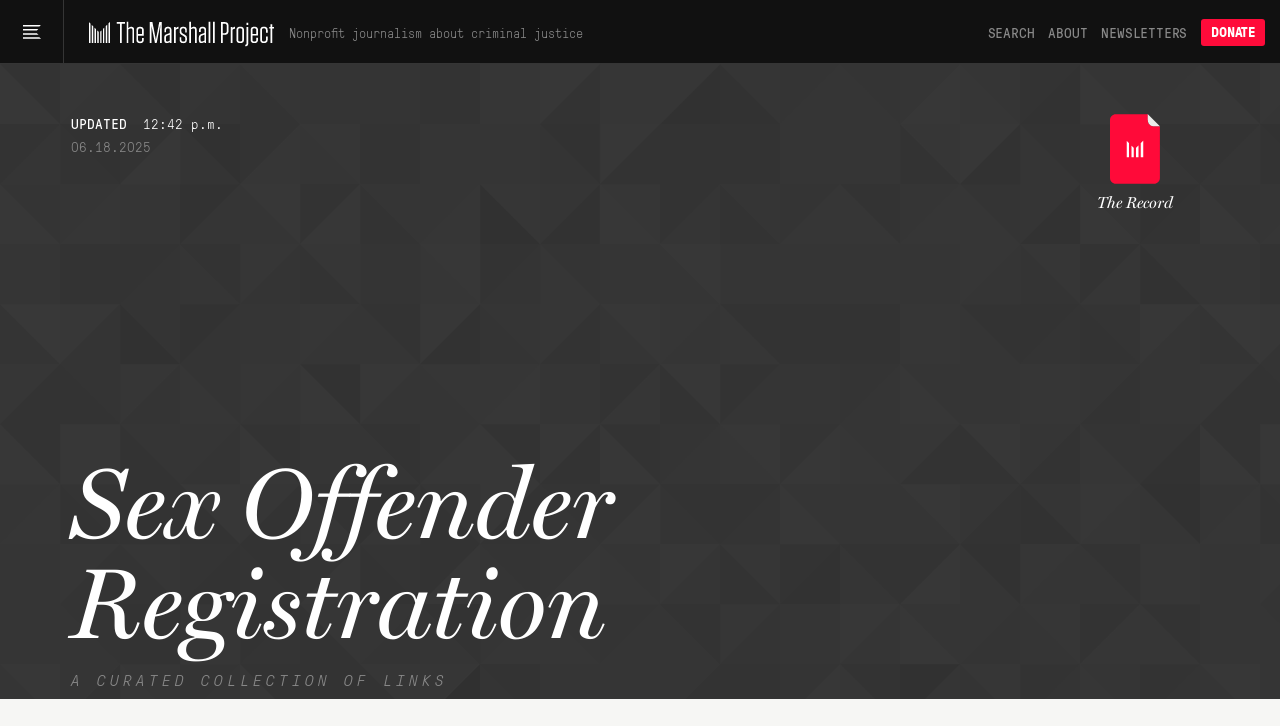

--- FILE ---
content_type: text/html; charset=utf-8
request_url: https://www.themarshallproject.org/records/654-sex-offender-registration
body_size: 18615
content:
<!doctype html>
<!--[if lt IE 7 ]> <html class="ie6"> <![endif]-->
<!--[if IE 7 ]>    <html class="ie7"> <![endif]-->
<!--[if IE 8 ]>    <html class="ie8"> <![endif]-->
<!--[if IE 9 ]>    <html class="ie9"> <![endif]-->
<!--[if (gt IE 9)|!(IE)]><!--> <html lang="en" class="no-js"> <!--<![endif]-->
<head>
  <meta charset="utf-8">
  <!--
    _____ _   _ ____  ____  _   _ _   _
    | ____| \ | |  _ \|  _ \| | | | \ | |
    |  _| |  \| | | | | |_) | | | |  \| |
    | |___| |\  | |_| |  _ <| |_| | |\  |
    |_____|_| \_|____/|_| \_\\___/|_| \_|

  -->
  <link href="https://d1n0c1ufntxbvh.cloudfront.net" rel="dns-prefetch"> <!-- photo -->
  <link href="https://d63kb4t2ifcex.cloudfront.net" rel="dns-prefetch">  <!-- story-assets -->
  <link href="https://use.typekit.net" rel="preconnect">
  <link rel="icon" href="https://www.themarshallproject.org/favicon.ico?v=2">

  <meta name="viewport" content="width=device-width, initial-scale=1.0">
  <meta name="theme-color" content="#111111">

    <title>Sex Offender Registration | The Marshall Project</title>
      <meta name="description" content="The best criminal justice reporting tagged with &quot;Sex Offender Registration,&quot; curated by The Marshall Project.">
    <meta property="fb:pages" content="1442785962603494">
<meta property="fb:app_id" content="260005144189129">

<meta property="og:site_name" content="The Marshall Project">
<meta property="article:publisher" content="https://www.facebook.com/TheMarshallProject.org">

<meta name="twitter:card" content="summary_large_image">
<meta name="twitter:site" content="@MarshallProj">

<meta property="og:type" content="website">


      <link rel="canonical" href="https://www.themarshallproject.org/records/654-sex-offender-registration">

  <meta name="csrf-param" content="authenticity_token" />
<meta name="csrf-token" content="zXQNNsEhKMTzagFcSj1eU0X4eUKaWGMEDTGN2E22TOAVAvj_bskv9kHTfvwel7Tc58R9cKCus6CHtQk9uz_mHw" />

  <link rel="stylesheet" href="/assets/app/app-0f595c7a6abbfaf2b42806723d0adcf3fb966cf7f95915b457fdee806ffb1394.css" media="all" />

  <script src="/assets/app/head-067b6315c8b75605c1ba563edd34ea74ef9ff6060762f791e70ce734a9961950.js"></script>

  <link rel="apple-touch-icon" href="/assets/touch-icon-iphone-7f0ff19b76f6eb76c1b52df3891243175af744a1a7e0b750452b75fcb190f2c7.png">
  <link rel="apple-touch-icon" sizes="76x76" href="/assets/touch-icon-ipad-8725d4ee72d5ddf0f92ff8e4c2213c6fe56933f620a07a14f8628c868fc2e4e7.png">
  <link rel="apple-touch-icon" sizes="120x120" href="/assets/touch-icon-iphone-retina-b100556589ae39da0c1712de57d8d9f4e83513bc15229cb6071b05fd1cc2aee4.png">
  <link rel="apple-touch-icon" sizes="152x152" href="/assets/touch-icon-ipad-retina-5925e6f0691eed8a0f8e636e1b0db2e44e5571ebbc660942217d7d12edd0a4f7.png">
  <link rel="me" href="https://newsie.social/@marshallproj">

  <link rel="alternate" type="application/rss+xml" title="RSS" href="https://www.themarshallproject.org/rss/recent" />

  <link rel="stylesheet" href="https://use.typekit.net/crx5tsx.css" media="print" onload="this.onload=null; this.media='all';">
<noscript><link rel="stylesheet" href="https://use.typekit.net/crx5tsx.css"></noscript>

<style>
@font-face {
  font-family: "PressuraLight";
  src: url("/assets/GT-Pressura-Mono-Light-6eae597025e2787eee2470b786a35a9209399e6172d87f755955916347732113.woff") format("woff"),
  url("/assets/GT-Pressura-Mono-Light-8e93667cd2005ccd7f119e8cb89b9674408d7f3abffeb67ca1c6fb28a936c425.ttf")  format("truetype"),
  url("/assets/GT-Pressura-Mono-Light-da017fdefacab2c9e7f84ec68806f10f0f6c88c46fe9dda9afc0af6d07fde626.eot")  format("eot");
  font-display: swap;
}
@font-face {
  font-family: "GTPressuraMonoLight";
  src: url("/assets/GT-Pressura-Mono-Light-6eae597025e2787eee2470b786a35a9209399e6172d87f755955916347732113.woff") format("woff"),
  url("/assets/GT-Pressura-Mono-Light-8e93667cd2005ccd7f119e8cb89b9674408d7f3abffeb67ca1c6fb28a936c425.ttf")  format("truetype"),
  url("/assets/GT-Pressura-Mono-Light-da017fdefacab2c9e7f84ec68806f10f0f6c88c46fe9dda9afc0af6d07fde626.eot")  format("eot");
  font-display: swap;
}
@font-face {
  font-family: "PressuraLightItalic";
  src: url("/assets/GT-Pressura-Mono-Light-Italic-e5032d0bd6ed552c5b8a460ea86ff9bb11e512e161456beafccc1c3ad96d1ae1.woff") format("woff"),
  url("/assets/GT-Pressura-Mono-Light-Italic-1cc437ec4e37fe08c9fc91a325fc80156fcea36c1f9961515d197f56469458bd.ttf")  format("truetype"),
  url("/assets/GT-Pressura-Mono-Light-Italic-bad1ae66340796d8fde249ba9a36cfaa871e07fd26ba81093a8b28bc1eb41708.eot")  format("eot");
  font-display: swap;
}
@font-face {
  font-family: "Pressura";
  src: url("/assets/GT-Pressura-Mono-Regular-ca5727edad1a1ecb36038fad8f519e263dc81704b476b6b4b0160d233c5f645a.woff") format("woff"),
  url("/assets/GT-Pressura-Mono-Regular-27d81e03d069371c46a7ba28624099742300ddf5e90e3685c9818f721cd1313d.ttf") format("truetype"),
  url("/assets/GT-Pressura-Mono-Regular-b99d76cc644ce2a7a6b20a0eaa802ed4f68704246d495524725e7f0bca429f6b.eot")  format("eot");
  font-display: swap;
}
@font-face {
  font-family: "GTPressuraMono";
  src: url("/assets/GT-Pressura-Mono-Regular-ca5727edad1a1ecb36038fad8f519e263dc81704b476b6b4b0160d233c5f645a.woff") format("woff"),
  url("/assets/GT-Pressura-Mono-Regular-27d81e03d069371c46a7ba28624099742300ddf5e90e3685c9818f721cd1313d.ttf") format("truetype"),
  url("/assets/GT-Pressura-Mono-Regular-b99d76cc644ce2a7a6b20a0eaa802ed4f68704246d495524725e7f0bca429f6b.eot")  format("eot");
  font-display: swap;
}
@font-face {
  font-family: "PressuraItalic";
  src: url("/assets/GT-Pressura-Mono-Regular-Italic-6c8f43e9ca4ffaf4194ca5d681f625cf36bbb22510db4acd8788c0df13707733.woff") format("woff"),
  url("/assets/GT-Pressura-Mono-Regular-Italic-d3d1bd973ee4fabb1dca3f0fce0e62b1c28c35cc455243f7013659b60fa82816.ttf") format("truetype"),
  url("/assets/GT-Pressura-Mono-Regular-Italic-0706effe10c9e1f323b14284d57cbc84b6518302fbb07a418b8418882a7fb07f.eot")  format("eot");
  font-display: swap;
}
@font-face {
  font-family: "PressuraBold";
  src: url("/assets/GT-Pressura-Bold-699f37d8e889377cdcfaa63888f77fa15911fd8868bec66a97fd1597475f4619.woff") format("woff"),
  url("/assets/GT-Pressura-Bold-2743619a739a6bde02256e1c71753699a9af8b3d1f1f7dc7d104ac373a2aa22a.woff2")  format("woff2"),
  url("/assets/GT-Pressura-Bold-79932671f4cb20c29f9938d39d80165d2e87e734690f9de58f52cae97410f014.ttf")  format("truetype"),
  url("/assets/GT-Pressura-Bold-05b0450a066afa278bade55ffb365cc74faceb14f3fef784d6ce79de90b085df.eot")  format("eot");
  font-display: swap;
}
@font-face {
  font-family: 'Miller';
  src: url("/assets/millerdisplay-roman-27a92abe8714ca348ffbcd74b83e5b1c8bd8433be790b1d76d7b5380005add88.woff2") format('woff2'),
    url("/assets/millerdisplay-roman-ce76fb9f11079ccfb9675ff9a704f4a6d2ff3ea47f9feec56630aa6822e28811.woff") format('woff');
  font-display: swap;
}
@font-face {
  font-family: 'MillerBold';
  src: url("/assets/millerdisplay-bold-bdf2042151f61887245db24fba0d2d9810b988908d83c19c602e61ddcf63c0dd.woff2") format('woff2'),
    url("/assets/millerdisplay-bold-b4e7ac1d4e8e3bef3e671e11cc01396212610209c694923cdc250c129928a16c.woff") format('woff');
  font-display: swap;
}
@font-face {
  font-family: 'MillerItalic';
  src: url("/assets/millerdisplay-italic-0079d9787922db90a62c34b7df32b7d1d550f6cf58723862cbd4941a27b4dfa2.woff2") format('woff2'),
    url("/assets/millerdisplay-italic-a8c536220c4cb04519c387e4fd8174caa8cec282444b4a76a8419b7d65a018c1.woff") format('woff');
  font-display: swap;
}
</style>


  
  <script src="/packs/assets/app-V9j-hjuV.js" crossorigin="anonymous" type="module"></script><link rel="modulepreload" href="/packs/assets/throttle-CwQUoxNF.js" as="script" crossorigin="anonymous">
<link rel="modulepreload" href="/packs/assets/http-BqrenU10.js" as="script" crossorigin="anonymous">
<link rel="modulepreload" href="/packs/assets/events-Bfu1kP00.js" as="script" crossorigin="anonymous">
<link rel="modulepreload" href="/packs/assets/preload-helper-DRPQuRXv.js" as="script" crossorigin="anonymous">
<link rel="modulepreload" href="/packs/assets/helpers-BVsyGTTX.js" as="script" crossorigin="anonymous">
<link rel="modulepreload" href="/packs/assets/_commonjsHelpers-CE1G-McA.js" as="script" crossorigin="anonymous">
<link rel="modulepreload" href="/packs/assets/utils-DFJqZ2MO.js" as="script" crossorigin="anonymous">
<link rel="modulepreload" href="/packs/assets/components-CT5lR-m4.js" as="script" crossorigin="anonymous">
<link rel="modulepreload" href="/packs/assets/index.browser-Dq-vNkq4.js" as="script" crossorigin="anonymous">
<link rel="modulepreload" href="/packs/assets/defaults-DkBZreCH.js" as="script" crossorigin="anonymous">
<link rel="modulepreload" href="/packs/assets/delay-BdIdeUP3.js" as="script" crossorigin="anonymous">
<link rel="modulepreload" href="/packs/assets/global-scroll-service-CxT9eGf0.js" as="script" crossorigin="anonymous">
<link rel="modulepreload" href="/packs/assets/emailsignupservice-DJHfKLCR.js" as="script" crossorigin="anonymous">
<link rel="modulepreload" href="/packs/assets/hogan-BW7BOXPJ.js" as="script" crossorigin="anonymous">

    <meta property="og:type" content="article">
  <meta property="og:url" content="https://www.themarshallproject.org/records/654-sex-offender-registration">
  <meta property="og:title" content="Sex Offender Registration | The Record">
  <meta property="og:description" content="The best criminal justice reporting tagged with &quot;Sex Offender Registration,&quot; curated by The Marshall Project.">
  <meta property="og:image" content="https://www.themarshallproject.org/assets/default_records_social-b4f4af9325e8c276d45b5d6ec3d00f87312274d4a4163899e5e1eb1c6b41cab2.png">

  <meta name="twitter:title" content="Sex Offender Registration | The Record">
  <meta name="twitter:description" content="The best criminal justice reporting tagged with &quot;Sex Offender Registration,&quot; curated by The Marshall Project.">
  <meta name="twitter:image:src"   content="https://www.themarshallproject.org/assets/default_records_social-b4f4af9325e8c276d45b5d6ec3d00f87312274d4a4163899e5e1eb1c6b41cab2.png">

  

  <script>
    window.$mcGoal = {'settings':{'uuid':'a92567c13cca06b470824aead','dc':'us3'}};

    window.TMPBootstrapData = {"newsletters":[{"id":"os","name":"Opening Statement","frequency":"daily","saved_segment_id":41889,"description":"Stay informed with the most important criminal justice stories each weekday morning","tagline":"Daily news and opinion","active":true,"interest_id":"695669d4dc","editor_slug":"andrew-cohen","from":"info@themarshallproject.org","short_description":"Daily news and opinion about criminal justice","default_subscribe":false,"project_specific":false,"default_donate":true,"inline_signup":true,"model":"OpeningStatement","newsroom_id":1,"sample_email_url":"https://mailchi.mp/themarshallproject/2di9tiub7u","paid_ad_placement":{"image_url":"https://servedbyadbutler.com/e061c2b60/img-api/O0lEPTE4ODU2NTtzaXplPTYwMHg0MDA7c2V0SUQ9OTUzMjExO3R5cGU9aW1n/?uid=*|CAMPAIGN_UID|*-*|UNIQID|*","link_url":"https://servedbyadbutler.com/go2/;ID=188565;size=600x400;setID=953211;uid=*|CAMPAIGN_UID|*-*|UNIQID|*;"}},{"id":"ca","name":"Closing Argument","frequency":"weekly","saved_segment_id":43865,"description":"Understand a timely topic in criminal justice with a deep-dive essay each Saturday","tagline":"Our weekly deep dive","active":true,"interest_id":"d982034176","editor_slug":"jamiles-lartey","from":"closingargument@themarshallproject.org","short_description":"We drill down on one topic in this week’s news.","default_subscribe":true,"project_specific":false,"default_donate":true,"inline_signup":true,"model":"WeeklyNewsletter","newsroom_id":1,"sample_email_url":"https://mailchi.mp/themarshallproject/zakm0mrooc","paid_ad_placement":{"image_url":"https://servedbyadbutler.com/e061c2b60/img-api/O0lEPTE4ODU2NTtzaXplPTYwMHg0MDA7c2V0SUQ9OTUzMjEyO3R5cGU9aW1n/?uid=*|CAMPAIGN_UID|*-*|UNIQID|*","link_url":"https://servedbyadbutler.com/go2/;ID=188565;size=600x400;setID=953212;uid=*|CAMPAIGN_UID|*-*|UNIQID|*;"}},{"id":"ex","name":"The System","frequency":"limited_run","saved_segment_id":263661,"description":"Learn how criminal justice really works in seven emails sent over three weeks, starting whenever you sign up","tagline":"Guided tour of the system","active":true,"interest_id":"5e66c16da0","from":"info@themarshallproject.org","short_description":"A guided tour of the criminal justice system","default_subscribe":false,"project_specific":false,"default_donate":true,"inline_signup":true,"newsroom_id":1,"sample_email_url":"/the-system","paid_ad_placement":{"image_url":"","link_url":""}},{"id":"li","name":"Life Inside","frequency":"weekly","saved_segment_id":44225,"description":"Hear from voices inside the system with a personal essay each Friday","tagline":"Voices from the system","active":true,"interest_id":"c43a1d8ffc","from":"info@themarshallproject.org","short_description":"Essays from people involved in the system","default_subscribe":true,"project_specific":false,"default_donate":true,"inline_signup":true,"model":"LifeInsideEmail","newsroom_id":1,"sample_email_url":"https://mailchi.mp/themarshallproject/ppf5dxvmoq","paid_ad_placement":{"image_url":"https://servedbyadbutler.com/e061c2b60/img-api/O0lEPTE4ODU2NTtzaXplPTYwMHg0MDA7c2V0SUQ9OTUzMjEzO3R5cGU9aW1n/?uid=*|CAMPAIGN_UID|*-*|UNIQID|*","link_url":"https://servedbyadbutler.com/go2/;ID=188565;size=600x400;setID=953213;uid=*|CAMPAIGN_UID|*-*|UNIQID|*;"}},{"id":"pb","name":"For The Record","frequency":"biweekly","saved_segment_id":41893,"description":"Go behind the scenes of our newsroom to learn about the intersection of criminal justice and journalism every other Thursday","tagline":"The story behind our stories","active":true,"interest_id":"c62ce45b9c","from":"info@themarshallproject.org","short_description":"New and notable Marshall Project stories","default_subscribe":false,"project_specific":false,"default_donate":true,"inline_signup":false,"newsroom_id":1,"sample_email_url":"https://mailchi.mp/themarshallproject/welcome-to-for-the-record-4783149","paid_ad_placement":{"image_url":"","link_url":""}},{"id":"cle","name":"Cleveland Updates","frequency":"monthly","saved_segment_id":44479,"description":"Get reporting updates from our Cleveland, Ohio, newsroom each month","tagline":"Keep up with our work in Cleveland","active":true,"interest_id":"69a41d2b92","editor_slug":"rachel-kincaid","from":"info@themarshallproject.org","short_description":"Keep up with our work in Cleveland","default_subscribe":false,"project_specific":true,"default_donate":false,"inline_signup":false,"model":"GenericNewsletter","newsroom_id":2,"sample_email_url":"https://mailchi.mp/themarshallproject/ox0y0o92v4","header_image_file_type":"png","paid_ad_placement":{"image_url":"https://servedbyadbutler.com/e061c2b60/img-api/O0lEPTE4ODU2NTtzaXplPTYwMHg0MDA7c2V0SUQ9OTUzMjE0O3R5cGU9aW1n/?uid=*|CAMPAIGN_UID|*-*|UNIQID|*","link_url":"https://servedbyadbutler.com/go2/;ID=188565;size=600x400;setID=953214;uid=*|CAMPAIGN_UID|*-*|UNIQID|*;"}},{"id":"jks","name":"Jackson Updates","frequency":"monthly","saved_segment_id":44690,"description":"Get reporting and legislative updates from our Jackson, Mississippi, newsroom the first Thursday of the month","tagline":"Keep up with our work in Mississippi.","active":true,"interest_id":"4f2b182ec4","editor_slug":"rachel-kincaid","from":"info@themarshallproject.org","short_description":"Keep up with our work in Mississippi.","default_subscribe":false,"project_specific":true,"default_donate":false,"inline_signup":false,"model":"GenericNewsletter","newsroom_id":3,"sample_email_url":"https://mailchi.mp/themarshallproject/ztbrrgl391","header_image_file_type":"png","paid_ad_placement":{"image_url":"https://servedbyadbutler.com/e061c2b60/img-api/O0lEPTE4ODU2NTtzaXplPTYwMHg0MDA7c2V0SUQ9OTUzMjE1O3R5cGU9aW1n/?uid=*|CAMPAIGN_UID|*-*|UNIQID|*","link_url":"https://servedbyadbutler.com/go2/;ID=188565;size=600x400;setID=953215;uid=*|CAMPAIGN_UID|*-*|UNIQID|*;"}},{"id":"stl","name":"St. Louis Updates","frequency":"occasional","saved_segment_id":3700531,"description":"Get reporting highlights from our St. Louis, Missouri, newsroom in your inbox","tagline":"Keep up with our work in Missouri.","active":true,"interest_id":"51377010e6","editor_slug":"rachel-kincaid","from":"info@themarshallproject.org","short_description":"Keep up with our work in Missouri.","default_subscribe":false,"project_specific":true,"default_donate":false,"inline_signup":false,"model":"GenericNewsletter","newsroom_id":4,"sample_email_url":"https://mailchi.mp/themarshallproject/sick-and-lost-in-missouri-jail-cells","header_image_file_type":"png","paid_ad_placement":{"image_url":"","link_url":""}},{"id":"it","name":"Investigate This!","frequency":"occasional","saved_segment_id":44729,"description":"Get free criminal justice datasets and reporting resources from The Marshall Project","tagline":"Get toolkits and resources to help turn our reporting into stories for your community","active":true,"tag":"INVESTIGATE-THIS","editor_slug":"rachel-kincaid","from":"info@themarshallproject.org","short_description":"Stay up to date on Investigate This!","default_subscribe":false,"project_specific":true,"default_donate":false,"inline_signup":false,"model":"GenericNewsletter","newsroom_id":1,"sample_email_url":"https://mailchi.mp/themarshallproject/h8h8506pm1","header_image_file_type":"jpg","paid_ad_placement":{"image_url":"","link_url":""}},{"id":"ni","name":"Inside Updates","frequency":"occasional","saved_segment_id":44529,"description":"Follow our latest reporting and resources for incarcerated audiences","tagline":"Our work for incarcerated people","active":true,"interest_id":"bf7879a6ef","from":"info@themarshallproject.org","short_description":"Our work for incarcerated people","default_subscribe":false,"project_specific":true,"default_donate":false,"inline_signup":false,"newsroom_id":1,"sample_email_url":"https://mailchi.mp/themarshallproject/issue-21-of-news-inside-is-here","paid_ad_placement":{"image_url":"","link_url":""}},{"id":"unsolved","name":"Updates about our unsolved murders project","frequency":"occasional","saved_segment_id":44718,"description":"Subscribe to follow our reporting on unsolved St. Louis murders","tagline":"Reporting updates on unsolved St. Louis murders","active":true,"tag":"UNSOLVED ST. LOUIS","from":"info@themarshallproject.org","short_description":"","default_subscribe":false,"project_specific":true,"default_donate":false,"inline_signup":false,"newsroom_id":1,"sample_email_url":"","paid_ad_placement":{"image_url":"","link_url":""}},{"id":"immigration","name":"Immigration Nation","frequency":"weekly","saved_segment_id":3700696,"description":"Unpacking the fallout of Trump’s mass deportation efforts.","tagline":"Mass deportation, unpacked","active":true,"interest_id":"1d76f0d432","tag":"immigration-nation","editor_slug":"manuel-torres","from":"info@themarshallproject.org","short_description":"Unpacking the fallout of Trump’s mass deportation efforts.","default_subscribe":false,"project_specific":true,"default_donate":false,"inline_signup":false,"model":"GenericNewsletter","newsroom_id":1,"sample_email_url":"","header_image_file_type":"png","paid_ad_placement":{"image_url":"https://servedbyadbutler.com/e061c2b60/img-api/O0lEPTE4ODU2NTtzaXplPTYwMHg0MDA7c2V0SUQ9OTUzMjE2O3R5cGU9aW1n/?uid=*|CAMPAIGN_UID|*-*|UNIQID|*","link_url":"https://servedbyadbutler.com/go2/;ID=188565;size=600x400;setID=953216;uid=*|CAMPAIGN_UID|*-*|UNIQID|*;"}}],"honeybadgerKey":"013a7ebb","env":"production"}
  </script>
    <!-- Google tag (gtag.js) -->
<script async src="https://www.googletagmanager.com/gtag/js?id=G-NSS38634F0"></script>
<script>
  window.dataLayer = window.dataLayer || [];
  function gtag(){dataLayer.push(arguments);}
  gtag('js', new Date());

  gtag('config', 'G-NSS38634F0', {
    rubric: 'Uncategorized'
  });
</script>


</head>
<body class="">
  <svg aria-hidden="true" style="position: absolute; width: 0; height: 0; overflow: hidden;" version="1.1" xmlns="http://www.w3.org/2000/svg" xmlns:xlink="http://www.w3.org/1999/xlink">
  <defs>
    <symbol id="icon-tiktok" viewBox="0 0 32 32">
      <path d="M16.707 0.027c1.747-0.027 3.48-0.013 5.213-0.027 0.107 2.040 0.84 4.12 2.333 5.56 1.493 1.48 3.6 2.16 5.653 2.387v5.373c-1.92-0.067-3.853-0.467-5.6-1.293-0.76-0.347-1.467-0.787-2.16-1.24-0.013 3.893 0.013 7.787-0.027 11.667-0.107 1.867-0.72 3.72-1.8 5.253-1.747 2.56-4.773 4.227-7.88 4.28-1.907 0.107-3.813-0.413-5.44-1.373-2.693-1.587-4.587-4.493-4.867-7.613-0.027-0.667-0.040-1.333-0.013-1.987 0.24-2.533 1.493-4.96 3.44-6.613 2.213-1.92 5.307-2.84 8.2-2.293 0.027 1.973-0.053 3.947-0.053 5.92-1.32-0.427-2.867-0.307-4.027 0.493-0.84 0.547-1.48 1.387-1.813 2.333-0.28 0.68-0.2 1.427-0.187 2.147 0.32 2.187 2.427 4.027 4.667 3.827 1.493-0.013 2.92-0.88 3.693-2.147 0.253-0.44 0.533-0.893 0.547-1.413 0.133-2.387 0.080-4.76 0.093-7.147 0.013-5.373-0.013-10.733 0.027-16.093z"></path>
    </symbol>
    <symbol id="icon-arrow" viewBox="0 0 32 32">
      <path d="M29.931 14.869l-14.4-14.4-2.262 2.262 11.669 11.669h-24.938v3.2h24.938l-11.669 11.669 2.262 2.262 15.531-15.531-1.131-1.131z"></path>
    </symbol>
    <symbol id="icon-twitter" viewBox="0 0 26 28">
      <path d="M25.312 6.375c-0.688 1-1.547 1.891-2.531 2.609 0.016 0.219 0.016 0.438 0.016 0.656 0 6.672-5.078 14.359-14.359 14.359-2.859 0-5.516-0.828-7.75-2.266 0.406 0.047 0.797 0.063 1.219 0.063 2.359 0 4.531-0.797 6.266-2.156-2.219-0.047-4.078-1.5-4.719-3.5 0.313 0.047 0.625 0.078 0.953 0.078 0.453 0 0.906-0.063 1.328-0.172-2.312-0.469-4.047-2.5-4.047-4.953v-0.063c0.672 0.375 1.453 0.609 2.281 0.641-1.359-0.906-2.25-2.453-2.25-4.203 0-0.938 0.25-1.797 0.688-2.547 2.484 3.062 6.219 5.063 10.406 5.281-0.078-0.375-0.125-0.766-0.125-1.156 0-2.781 2.25-5.047 5.047-5.047 1.453 0 2.766 0.609 3.687 1.594 1.141-0.219 2.234-0.641 3.203-1.219-0.375 1.172-1.172 2.156-2.219 2.781 1.016-0.109 2-0.391 2.906-0.781z"></path>
    </symbol>
    <symbol id="icon-facebook" viewBox="0 0 16 28">
      <path d="M14.984 0.187v4.125h-2.453c-1.922 0-2.281 0.922-2.281 2.25v2.953h4.578l-0.609 4.625h-3.969v11.859h-4.781v-11.859h-3.984v-4.625h3.984v-3.406c0-3.953 2.422-6.109 5.953-6.109 1.687 0 3.141 0.125 3.563 0.187z"></path>
    </symbol>
    <symbol id="icon-instagram" viewBox="0 0 24 28">
      <path d="M16 14c0-2.203-1.797-4-4-4s-4 1.797-4 4 1.797 4 4 4 4-1.797 4-4zM18.156 14c0 3.406-2.75 6.156-6.156 6.156s-6.156-2.75-6.156-6.156 2.75-6.156 6.156-6.156 6.156 2.75 6.156 6.156zM19.844 7.594c0 0.797-0.641 1.437-1.437 1.437s-1.437-0.641-1.437-1.437 0.641-1.437 1.437-1.437 1.437 0.641 1.437 1.437zM12 4.156c-1.75 0-5.5-0.141-7.078 0.484-0.547 0.219-0.953 0.484-1.375 0.906s-0.688 0.828-0.906 1.375c-0.625 1.578-0.484 5.328-0.484 7.078s-0.141 5.5 0.484 7.078c0.219 0.547 0.484 0.953 0.906 1.375s0.828 0.688 1.375 0.906c1.578 0.625 5.328 0.484 7.078 0.484s5.5 0.141 7.078-0.484c0.547-0.219 0.953-0.484 1.375-0.906s0.688-0.828 0.906-1.375c0.625-1.578 0.484-5.328 0.484-7.078s0.141-5.5-0.484-7.078c-0.219-0.547-0.484-0.953-0.906-1.375s-0.828-0.688-1.375-0.906c-1.578-0.625-5.328-0.484-7.078-0.484zM24 14c0 1.656 0.016 3.297-0.078 4.953-0.094 1.922-0.531 3.625-1.937 5.031s-3.109 1.844-5.031 1.937c-1.656 0.094-3.297 0.078-4.953 0.078s-3.297 0.016-4.953-0.078c-1.922-0.094-3.625-0.531-5.031-1.937s-1.844-3.109-1.937-5.031c-0.094-1.656-0.078-3.297-0.078-4.953s-0.016-3.297 0.078-4.953c0.094-1.922 0.531-3.625 1.937-5.031s3.109-1.844 5.031-1.937c1.656-0.094 3.297-0.078 4.953-0.078s3.297-0.016 4.953 0.078c1.922 0.094 3.625 0.531 5.031 1.937s1.844 3.109 1.937 5.031c0.094 1.656 0.078 3.297 0.078 4.953z"></path>
    </symbol>
    <symbol id="icon-reddit-alien" viewBox="0 0 28 28">
      <path d="M28 13.219c0 1.219-0.688 2.266-1.703 2.781 0.125 0.484 0.187 0.984 0.187 1.5 0 4.937-5.578 8.937-12.453 8.937-6.859 0-12.437-4-12.437-8.937 0-0.5 0.063-1 0.172-1.469-1.047-0.516-1.766-1.578-1.766-2.812 0-1.719 1.391-3.109 3.109-3.109 0.891 0 1.687 0.375 2.266 0.984 2.109-1.469 4.922-2.422 8.047-2.531l1.813-8.141c0.063-0.281 0.359-0.469 0.641-0.406l5.766 1.266c0.375-0.75 1.172-1.281 2.078-1.281 1.297 0 2.344 1.047 2.344 2.328 0 1.297-1.047 2.344-2.344 2.344-1.281 0-2.328-1.047-2.328-2.328l-5.219-1.156-1.625 7.375c3.141 0.094 5.984 1.031 8.109 2.5 0.562-0.594 1.359-0.953 2.234-0.953 1.719 0 3.109 1.391 3.109 3.109zM6.531 16.328c0 1.297 1.047 2.344 2.328 2.344 1.297 0 2.344-1.047 2.344-2.344 0-1.281-1.047-2.328-2.344-2.328-1.281 0-2.328 1.047-2.328 2.328zM19.187 21.875c0.234-0.234 0.234-0.578 0-0.812-0.219-0.219-0.578-0.219-0.797 0-0.938 0.953-2.953 1.281-4.391 1.281s-3.453-0.328-4.391-1.281c-0.219-0.219-0.578-0.219-0.797 0-0.234 0.219-0.234 0.578 0 0.812 1.484 1.484 4.344 1.594 5.187 1.594s3.703-0.109 5.187-1.594zM19.141 18.672c1.281 0 2.328-1.047 2.328-2.344 0-1.281-1.047-2.328-2.328-2.328-1.297 0-2.344 1.047-2.344 2.328 0 1.297 1.047 2.344 2.344 2.344z"></path>
    </symbol>
    <symbol id="icon-chevron-down" viewBox="0 0 16 8" fill="none">
      <path d="M15 1L7.91493 7L1 1"/>
    </symbol>
    <symbol id="icon-chevron-up" viewBox="0 0 16 8" fill="none">
      <path d="M1 7L8.08507 1L15 7"/>
    </symbol>
    <symbol id="icon-cross" viewBox="0 0 32 32">
      <path d="M31.708 25.708c-0-0-0-0-0-0l-9.708-9.708 9.708-9.708c0-0 0-0 0-0 0.105-0.105 0.18-0.227 0.229-0.357 0.133-0.356 0.057-0.771-0.229-1.057l-4.586-4.586c-0.286-0.286-0.702-0.361-1.057-0.229-0.13 0.048-0.252 0.124-0.357 0.228 0 0-0 0-0 0l-9.708 9.708-9.708-9.708c-0-0-0-0-0-0-0.105-0.104-0.227-0.18-0.357-0.228-0.356-0.133-0.771-0.057-1.057 0.229l-4.586 4.586c-0.286 0.286-0.361 0.702-0.229 1.057 0.049 0.13 0.124 0.252 0.229 0.357 0 0 0 0 0 0l9.708 9.708-9.708 9.708c-0 0-0 0-0 0-0.104 0.105-0.18 0.227-0.229 0.357-0.133 0.355-0.057 0.771 0.229 1.057l4.586 4.586c0.286 0.286 0.702 0.361 1.057 0.229 0.13-0.049 0.252-0.124 0.357-0.229 0-0 0-0 0-0l9.708-9.708 9.708 9.708c0 0 0 0 0 0 0.105 0.105 0.227 0.18 0.357 0.229 0.356 0.133 0.771 0.057 1.057-0.229l4.586-4.586c0.286-0.286 0.362-0.702 0.229-1.057-0.049-0.13-0.124-0.252-0.229-0.357z"></path>
    </symbol>
    <symbol id="icon-check" viewBox="0 0 9 10">
      <path d="M1 4.13867L3.70455 7.85742L8 0.857422"/>
    </symbol>
    <symbol id="icon-plus" viewBox="0 0 8 9">
      <line x1="3.77551" y1="0.724487" x2="3.77551" y2="8.27551"/>
      <line x1="7.55103" y1="4.5" x2="-5.5011e-08" y2="4.5"/>
    </symbol>
  </defs>
</svg>



  <header class="header-v2">
  <div class="header-menu-trigger">
    <button tabindex="0" id="main-menu-button" class="header-menu-button" aria-label="Main menu" aria-haspopup="true" aria-controls="main-menu" aria-expanded="false">
      <svg class="hamburger-icon" width="18" height="18" viewBox="0 0 18 18" fill="none" xmlns="http://www.w3.org/2000/svg" aria-labelledby="hamburger-icon-title">
  <title id="hamburger-icon-title">Menu icon</title>
  <path d="M18.0001 2.00002L8.39795e-05 2.00002L8.39233e-05 3.50001L16.3692 3.50002L18.0001 2.00002Z" fill="white"/>
  <path d="M15.4287 6.07144L8.39795e-05 6.07144L8.39233e-05 7.57144L13.7214 7.57144L15.4287 6.07144Z" fill="white"/>
  <path d="M13.7214 10.1429L8.39795e-05 10.1429L8.39233e-05 11.6429L15.4287 11.6429L13.7214 10.1429Z" fill="white"/>
  <path d="M16.3692 14.2143L8.39795e-05 14.2143L8.39233e-05 15.7143L18.0001 15.7143L16.3692 14.2143Z" fill="white"/>
</svg>

    </button>
  </div>
  <div class="header-logo">
    <a href="/?ref=nav" aria-label="The Marshall Project">
      <svg class="tmp-logo" aria-labelledby="tmp-logo-title" xmlns="http://www.w3.org/2000/svg" viewBox="0 0 360 47.68">
  <defs>
    <style>
      .logo-fill {
        fill: #fff;
      }
    </style>
  </defs>
  <title id="tmp-logo-title">The Marshall Project</title>
  <g>
    <g>
      <path class="logo-fill" d="M63.55,42.94l0-37.39H57.14V2.31H73.4V5.55H67l0,37.39Z" transform="translate(-3.29 -1.6)"/>
      <path class="logo-fill" d="M76.53,1.71h3.31V13.9c1.68-1.39,3.3-2.5,5.74-2.5h.18c3.48,0,5.22,1.91,5.22,5.34l0,26.18H87.7V17.38c0-1.92-1-2.84-2.91-2.84h-.06c-1.56,0-3,.58-4.87,2V42.93h-3.3Z" transform="translate(-3.29 -1.6)"/>
      <path class="logo-fill" d="M98.84,28.63v8c0,2.32,1.17,3.48,3.55,3.48h.69c2.32,0,3.54-1.17,3.54-3.49V33h3.25v3.48c0,4.47-2.32,6.8-6.79,6.8h-.81c-4.53,0-6.79-2.32-6.79-6.79l0-18.28c0-4.47,2.26-6.8,6.79-6.8h.81c4.47,0,6.8,2.32,6.8,6.79V28.63Zm0-3.19h7.66V18.06c0-2.32-1.16-3.54-3.48-3.53h-.64c-2.38,0-3.54,1.22-3.54,3.54Z" transform="translate(-3.29 -1.6)"/>
      <path class="logo-fill" d="M124.71,8.36l.19,26.41V42.9H121.6l0-40.63h5.11l6.7,34.48L140,2.25h5.05l0,40.63h-3.42V34.64l.1-26.29L135,42.89h-3.42Z" transform="translate(-3.29 -1.6)"/>
      <path class="logo-fill" d="M149.75,32.2c0-3.6,1.27-5.11,4.64-6.39l6.15-2.27V17.8c0-2.15-1.11-3.31-3.37-3.31h-.41c-2.26,0-3.42,1.17-3.42,3.31v4h-3.25V17.92c0-4.29,2.26-6.56,6.67-6.56h.46c4.41,0,6.62,2.26,6.62,6.55l0,25h-3.31V40.79c-1.62,1.33-3.25,2.44-5.63,2.44h-.12c-3.36,0-5.05-1.86-5.05-5.28Zm10.8,6V26.68l-4.76,1.8c-2,.82-2.67,1.75-2.67,3.78v5.05A2.4,2.4,0,0,0,155.85,40h.06C157.36,40,158.69,39.45,160.55,38.23Z" transform="translate(-3.29 -1.6)"/>
      <path class="logo-fill" d="M168.6,11.7h3.31v3.13c1.39-2.26,2.9-3.37,5.34-3.43v3.77a7.71,7.71,0,0,0-5.34,2.27l0,25.43h-3.31Z" transform="translate(-3.29 -1.6)"/>
      <path class="logo-fill" d="M190.43,17.6c0-2.09-1.05-3.19-3.31-3.19h-.82c-2.2,0-3.3,1.11-3.3,3.2v2.84A3.68,3.68,0,0,0,185,24l5.28,3.25c2.5,1.57,3.54,3.13,3.55,6.09v3.31c0,4.24-2.2,6.56-6.62,6.57h-.92c-4.42,0-6.57-2.32-6.57-6.5V32H183v5c0,2.09,1.11,3.13,3.31,3.13h1c2.21,0,3.25-1,3.25-3.13v-3.2a3.62,3.62,0,0,0-2-3.48L183.24,27c-2.44-1.57-3.49-3.08-3.49-6.1v-3c0-4.29,2.14-6.56,6.61-6.56h.81c4.42,0,6.51,2.26,6.51,6.49v4.53h-3.25Z" transform="translate(-3.29 -1.6)"/>
      <path class="logo-fill" d="M198.31,1.64h3.31V13.82c1.68-1.39,3.31-2.49,5.75-2.5h.17c3.48,0,5.22,1.92,5.23,5.34V42.84h-3.3l0-25.54c0-1.91-1-2.84-2.91-2.84h-.05c-1.57,0-3,.58-4.88,2l0,26.41h-3.31Z" transform="translate(-3.29 -1.6)"/>
      <path class="logo-fill" d="M217.08,32.16c0-3.6,1.28-5.11,4.64-6.39l6.15-2.27V17.76c0-2.15-1.11-3.31-3.37-3.31h-.41c-2.26,0-3.42,1.16-3.42,3.31v4h-3.25V17.88c0-4.3,2.26-6.56,6.67-6.57h.47c4.41,0,6.62,2.26,6.62,6.56v25h-3.3V40.74a8.53,8.53,0,0,1-5.63,2.45h-.11c-3.37,0-5-1.86-5.06-5.29Zm10.8,6V26.64l-4.75,1.8c-2,.81-2.67,1.74-2.67,3.77v5A2.41,2.41,0,0,0,223.18,40h.06C224.69,40,226,39.41,227.88,38.19Z" transform="translate(-3.29 -1.6)"/>
      <path class="logo-fill" d="M236,1.61h3.37l0,41.22h-3.37Z" transform="translate(-3.29 -1.6)"/>
      <path class="logo-fill" d="M244.52,1.61h3.36l0,41.22h-3.37Z" transform="translate(-3.29 -1.6)"/>
      <path class="logo-fill" d="M263.58,42.81H260.1l0-40.63h7.38c4.76,0,7.31,2.38,7.32,7.08V19.7c0,4.88-2.49,7.31-7.36,7.32h-3.84Zm3.75-37.39h-3.77v18.4h3.72c2.67,0,4-1.34,4-4V9.08C271.28,6.58,269.89,5.42,267.33,5.42Z" transform="translate(-3.29 -1.6)"/>
      <path class="logo-fill" d="M279,11.63h3.3v3.14c1.39-2.27,2.9-3.37,5.34-3.43V15.1a7.71,7.71,0,0,0-5.34,2.27V42.8H279Z" transform="translate(-3.29 -1.6)"/>
      <path class="logo-fill" d="M297,43.14c-4.53,0-6.79-2.32-6.8-6.79V18.06q0-6.78,6.79-6.79h1.22c4.47,0,6.73,2.26,6.74,6.78V36.34c0,4.47-2.26,6.79-6.73,6.8Zm0-28.74c-2.32,0-3.48,1.17-3.48,3.54V36.46c0,2.38,1.16,3.49,3.49,3.48h1.1c2.32,0,3.48-1.1,3.48-3.48V17.94c0-2.38-1.16-3.54-3.49-3.54Z" transform="translate(-3.29 -1.6)"/>
      <path class="logo-fill" d="M313.16,43.88c0,3.6-1.51,5.4-5.11,5.4h-.64V46.21h.17c1.63,0,2.21-.82,2.21-2.44l0-32.16h3.37Zm-3.45-40.4h3.48V7.89h-3.48Z" transform="translate(-3.29 -1.6)"/>
      <path class="logo-fill" d="M321.21,28.49v8c0,2.32,1.16,3.48,3.54,3.48h.7c2.32,0,3.54-1.17,3.54-3.49v-3.6h3.25v3.48c0,4.47-2.32,6.8-6.79,6.8h-.81c-4.53,0-6.79-2.32-6.8-6.79V18.05c0-4.47,2.26-6.8,6.79-6.8h.81c4.47,0,6.79,2.32,6.8,6.79V28.48Zm0-3.19h7.66V17.92c0-2.32-1.16-3.54-3.49-3.54h-.63c-2.38,0-3.54,1.23-3.54,3.55Z" transform="translate(-3.29 -1.6)"/>
      <path class="logo-fill" d="M347.62,17.91c0-2.38-1.16-3.54-3.49-3.54h-.81c-2.32,0-3.48,1.17-3.48,3.54V36.43c0,2.38,1.17,3.49,3.49,3.48h.87c2.32,0,3.48-1.1,3.48-3.48V30.51H351v5.81c0,4.47-2.26,6.79-6.73,6.8h-1c-4.53,0-6.79-2.32-6.79-6.79l0-18.29q0-6.78,6.79-6.79h1c4.47,0,6.68,2.26,6.68,6.67v4.93h-3.31Z" transform="translate(-3.29 -1.6)"/>
      <path class="logo-fill" d="M359.71,42.75h-3.37l0-28.1h-2.26V11.58h2.26V6.35h3.37v5.23h3.6v3.08h-3.6Z" transform="translate(-3.29 -1.6)"/>
    </g>
    <g>
      <polygon class="logo-fill" points="10.86 11.49 10.86 41.34 13.57 41.34 13.57 14.2 10.86 11.49"/>
      <polygon class="logo-fill" points="0 0.63 0 41.34 2.71 41.34 2.71 3.35 0 0.63"/>
      <polygon class="logo-fill" points="5.43 6.06 5.43 41.34 8.14 41.34 8.14 8.77 5.43 6.06"/>
      <polygon class="logo-fill" points="16.28 16.91 16.28 41.34 19 41.34 19 19.63 16.28 16.91"/>
      <polygon class="logo-fill" points="27.14 14.2 27.14 41.34 29.85 41.34 29.85 11.49 27.14 14.2"/>
      <polygon class="logo-fill" points="37.99 3.35 37.99 41.34 40.71 41.34 40.71 0.63 37.99 3.35"/>
      <polygon class="logo-fill" points="32.56 8.77 32.56 41.34 35.28 41.34 35.28 6.06 32.56 8.77"/>
      <polygon class="logo-fill" points="21.71 19.63 21.71 41.34 24.42 41.34 24.42 16.91 21.71 19.63"/>
    </g>
  </g>
</svg>

    </a>
    <div class="header-tagline">
      Nonprofit journalism about criminal justice
    </div>
  </div>

  <div class="header-items">

    <a class="header-item" href="/search?via=navright">Search</a>

    <a class="header-item" href="/about?via=navright">About</a>

    <a class="header-item" href="/newsletters?via=navright">Newsletters</a>

    <a href="/donate?via=7010d000000xq2j" class="tmp-button-component tmp-button-small">Donate</a>
  </div>
</header>


  <div id="main-menu" class="menu-wrapper menu-hidden menu-unfocusable" aria-labelledby="main-menu-button">
  <div class="mobile-only menu-section explanation-section">
    A nonprofit news organization covering the U.S. criminal justice system
  </div>
  <div class="menu-section search-section menu-search-js">
    <div class="menu-section-heading">
      <label for="site-search" class="search-text">Search</label>
      <input type="text" id="site-search" class="menu-search-input">
      <div tabindex=0 aria-role="button" class="menu-search-button">
        <div class="magnifying-glass-icon">
  <svg version="1.1" xmlns="http://www.w3.org/2000/svg" xmlns:xlink="http://www.w3.org/1999/xlink" x="0px" y="0px" viewBox="0 0 18.1 18.1" style="enable-background:new 0 0 18.1 18.1;" xml:space="preserve" aria-labelledby="magnifying-glass-icon-title">
    <title id="magnifying-glass-icon-title">Magnifying glass</title>
    <g>
    <line class="magnifying-glass-handle" x1="1.8" y1="16.2" x2="6.3" y2="11.6"/>
    <circle class="magnifying-glass-lens" cx="10" cy="8" r="5.3"/>
    </g>
  </svg>
</div>

      </div>
    </div>
  </div>
  <div class="menu-section projects-section">
    <div class="menu-section-left">
      <div class="menu-section-heading">
        Local Network
      </div>
    </div>
    <div class="menu-section-right">
      <div class="menu-item">
        <a class="menu-item-link" href="/cleveland">Cleveland</a>
      </div>
      <div class="menu-item">
        <a class="menu-item-link" href="/jackson">Jackson</a>
      </div>
      <div class="menu-item">
        <a class="menu-item-link" href="/st-louis">St. Louis</a>
      </div>
    </div>
  </div>
  <div class="menu-section projects-section">
    <div class="menu-section-left">
      <div class="menu-section-heading">
        Projects
      </div>
    </div>
    <div class="menu-section-right">
      <div class="menu-item">
        <a class="menu-item-link" href="/inside-story">Inside Story</a>
      </div>
      <div class="menu-item">
        <a class="menu-item-link" href="/tag/news-inside">News Inside</a>
      </div>
      <div class="menu-item">
        <a class="menu-item-link" href="/tag/life-inside">Life Inside</a>
      </div>
      <div class="menu-item">
        <a class="menu-item-link" href="/mauled">Mauled</a>
      </div>
      <div class="menu-item">
        <a class="menu-item-link" href="/2021/04/12/the-language-project">The Language Project</a>
      </div>
      <div class="menu-item">
        <a class="menu-item-link" href="/records">The Record</a>
      </div>
      <div class="menu-item">
        <a class="menu-item-link" href="/tag/dying-behind-bars">Dying Behind Bars</a>
      </div>
      <div class="menu-item">
        <a class="menu-item-link" href="/remember-me">Remember Me</a>
      </div>
    </div>
  </div>
  <div class="menu-section topics-section">
    <div class="menu-section-left">
      <div class="menu-section-heading">
        Topics
      </div>
    </div>
    <div class="menu-section-right">
      <div class="menu-item">
        <a class="menu-item-link" href="/tag/death-penalty">Death Penalty</a>
      </div>
      <div class="menu-item">
        <a class="menu-item-link" href="/tag/immigration">Immigration</a>
      </div>
      <div class="menu-item">
        <a class="menu-item-link" href="/tag/juvenile-justice">Juvenile Justice</a>
      </div>
      <div class="menu-item">
        <a class="menu-item-link" href="/tag/mental-health">Mental Health</a>
      </div>
      <div class="menu-item">
        <a class="menu-item-link" href="/tag/policing">Policing</a>
      </div>
      <div class="menu-item">
        <a class="menu-item-link" href="/tag/trump-administration">Politics & Trump</a>
      </div>
      <div class="menu-item">
        <a class="menu-item-link" href="/tag/prison-and-jail-conditions">Prison & Jail Conditions</a>
      </div>
      <div class="menu-item">
        <a class="menu-item-link" href="/tag/beyond-roe">Prosecuting Pregnancy</a>
      </div>
    </div>
  </div>
  <div class="menu-section about-section">
    <div class="menu-section-left">
      <div class="menu-section-heading">
        About
      </div>
    </div>
    <div class="menu-section-right">
      <div class="menu-item menu-links">
        <a class="menu-item-link" href="/about">About Us</a>
      </div>
      <div class="menu-item menu-links">
        <a class="menu-item-link" href="/local-network">Local Network</a>
      </div>
      <div class="menu-item menu-links">
        <a class="menu-item-link" href="/about/inside">The Marshall Project Inside</a>
      </div>
      <div class="menu-item">
        <a class="menu-item-link" href="/tag/news-and-awards">News & Awards</a>
      </div>
      <div class="menu-item">
        <a class="menu-item-link" href="/impact">Impact</a>
      </div>
      <div class="menu-item">
        <a class="menu-item-link" href="/people">People</a>
      </div>
      <div class="menu-item">
        <a class="menu-item-link" href="/funders">Supporters</a>
      </div>
      <div class="menu-item">
        <a class="menu-item-link" href="/jobs">Jobs</a>
      </div>
    </div>
  </div>
  <div class="menu-section menu-section-single">
    <div class="menu-section-heading">
      <a class="menu-item-link" href="/investigate-this">Investigate This!</a>
    </div>
  </div>
  <div class="menu-section menu-section-single">
    <div class="menu-section-heading">
      <a class="menu-item-link" href="/newsletters?ref=menu">Newsletters</a>
    </div>
  </div>
  <div class="menu-section menu-section-single">
    <div class="menu-section-heading">
      <a class="menu-item-link" href="/events">Events</a>
    </div>
  </div>
  <div class="menu-section menu-section-single">
    <div class="menu-section-heading">
      <a class="menu-item-link menu-item-red" href="/donate?via=7010d000000xq2o">Donate</a>
    </div>
  </div>
  <div class="menu-section menu-section-single">
    <ul class="menu-section-socials">
      <li>
        <a href="https://www.instagram.com/marshallproj/" aria-label="The Marshall Project on Instagram">
          <svg class="icon icon-instagram" aria-hidden="true">
  <use xlink:href="#icon-instagram"></use>
</svg>
        </a>
      </li>
      <li>
        <a href="https://www.facebook.com/TheMarshallProject.org" aria-label="The Marshall Project on Facebook">
          <svg class="icon icon-facebook" aria-hidden="true">
  <use xlink:href="#icon-facebook"></use>
</svg>
        </a>
      </li>
      <li>
        <a href="https://www.tiktok.com/@marshallproj" aria-label="The Marshall Project on TikTok">
          <svg class="icon icon-tiktok" aria-hidden="true">
  <use xlink:href="#icon-tiktok"></use>
</svg>
        </a>
      </li>
      <li>
        <a href="https://www.reddit.com/user/marshall_project/" aria-label="The Marshall Project on Reddit">
          <svg class="icon icon-reddit-alien" aria-hidden="true">
  <use xlink:href="#icon-reddit-alien"></use>
</svg>
        </a>
      </li>
    </ul>
  </div>
  <div class="menu-section feedback-section">
    Feedback?
    <svg class="svg-arrow" xmlns="http://www.w3.org/2000/svg" viewBox="0 0 12 12" aria-labelledby="svg-arrow-title">
  <title id="svg-arrow-title">Arrow</title>
  <polyline class="arrow-line" points="5.69 0 11.75 6 5.69 12"></polyline>
  <line class="arrow-line" x1="11.75" y1="6.03" x2="-0.25" y2="6.03"></line>
</svg>

    <a class="feedback-link" href="mailto:support@themarshallproject.org">support@themarshallproject.org</a>
  </div>
</div>


  

  






<script>
window.collectionsShowTagID = 654;
</script>

<script type="text/mustache" id="mustache_post_partial">

<div class="item-container">
	<a href="{{path}}" target="_blank" data-post-id="{{id}}">
	<div class="item">
		<div class="media">
			{{#has_photo}}
				<div class="photo" style="background-image: url({{photo_url}});">
		    </div>
		    <div class="overlay">
		    </div>
			{{/has_photo}}
			{{^has_photo}}
				<div class="no-photo" style="background-image: url({{no_photo}});">
		    </div>
		    <div class="overlay">
		    	<svg version="1.1" width="20px" height="20px" xmlns="http://www.w3.org/2000/svg" xmlns:xlink="http://www.w3.org/1999/xlink" x="0px" y="0px" viewBox="0 0 20 20" style="enable-background:new 0 0 20 20;" xml:space="preserve"><g><g><polygon style="fill:#888888;" points="0,0 0,20 2.857,20 2.857,2.857 "/><polygon style="fill:#888888;" points="5.714,5.714 5.714,20 8.571,20 8.571,8.571 "/><polygon style="fill:#888888;" points="17.143,2.857 17.143,20 20,20 20,0 "/><polygon style="fill:#888888;" points="11.429,8.571 11.429,20 14.286,20 14.286,5.714 "/></g></g></svg>
		    </div>
			{{/has_photo}}
		</div>
		<div class="body">
			<div class="headline">
				{{title}}
			</div>
			<div class="deck">
				{{deck}}
			</div>
			<div class="meta">
				{{rubric}} • {{date}}
			</div>
		</div>
	</div>
	</a>
</div>
</script>

<script type="text/mustache" id="mustache_link_partial">
<div class="item-container" data-link-id="{{id}}" data-facebook-count="{{facebook_count}}">
  <a href="{{url}}" target="_blank" data-link-id="{{id}}">
  <div class="item">
    <div class="media">
      {{#has_photo}}
        <div class="photo" style="background-image: url({{photo_url}});">
        </div>
        <div class="overlay">
        </div>
      {{/has_photo}}
      {{^has_photo}}
        <div class="no-photo" style="background-image: url({{no_photo}});">
        </div>
        <div class="overlay">
          <svg version="1.1" width="20px" height="20px" xmlns="http://www.w3.org/2000/svg" xmlns:xlink="http://www.w3.org/1999/xlink" x="0px" y="0px" viewBox="0 0 20 20" style="enable-background:new 0 0 20 20;" xml:space="preserve"><g><path style="fill:#888888;" d="M11.155,17.778v-2.222h2.178v2.222c0,0.593-0.216,1.111-0.645,1.556c-0.43,0.444-0.956,0.667-1.577,0.667H2.222c-0.593,0-1.112-0.222-1.556-0.667C0.222,18.889,0,18.371,0,17.778V2.222C0,1.6,0.222,1.075,0.667,0.645C1.111,0.216,1.629,0,2.222,0h8.889c0.622,0,1.147,0.216,1.577,0.645c0.429,0.43,0.645,0.956,0.645,1.577v3.333h-2.178V2.222H2.222v15.556H11.155z M20,10.533l-4.4,4.356v-2.667h-10V8.889h10V6.222L20,10.533z"/></g></svg>
        </div>
      {{/has_photo}}
    </div>
    <div class="body">
			<div class="deck">
				<span class="deck-bold">{{{title}}}&nbsp;</span>
				{{{description}}}
			</div>
      </a>
			<div class="meta">
				{{publication}} • Added {{time}}<span class="report-this-link"> • <svg version="1.1" xmlns="http://www.w3.org/2000/svg" xmlns:xlink="http://www.w3.org/1999/xlink" x="0px" y="0px" width="9px" height="9.5px" viewBox="2.5 1.4 15 15.5" enable-background="new 2.5 1.4 15 15.5" xml:space="preserve"><g><g><g><path fill="#231F20" d="M14,16.9c-1.2,0-2.4-0.6-3-1.7l-2.9-4.8l0.2-1.2l1.2,0.3l2.9,4.8c0.3,0.4,0.7,0.7,1.2,0.8s1,0,1.4-0.2c0.9-0.5,1.2-1.7,0.6-2.6l-2.9-4.8l-0.4-1.2l1.8,0.3l2.9,4.8c1,1.7,0.5,3.9-1.2,4.9C15.3,16.7,14.7,16.9,14,16.9z"/></g><g><path fill="#231F20" d="M6.4,12.3L3,6.8C2,5.1,2.5,2.9,4.2,1.9C5,1.4,6,1.3,6.9,1.5s1.7,0.8,2.2,1.6l3.4,5.5l-1.8-0.3L11,9.5L7.6,4C7.4,3.5,7,3.2,6.5,3.1s-1,0-1.4,0.2C4.2,3.9,3.9,5,4.5,5.9l3.3,5.5l-1.2-0.2L6.4,12.3z"/></g></g></g></svg><span class="report-text"> Broken link?</span></span>
			</div>
		</div>
	</div>
</div>

</script>

<div class="collections">
  <div class="header" style="">
    <div class="overlay" style="background-image: url(&#39;/assets/collections-bg-a126a3dd8afcb59e480e4bb017dfd47f1cb52a2a50f81803e25d81284cf0a875.png&#39;) !important;">
      <div class="container tag">
        <div class="updated">
          <div class="timestamp">
            Updated
            <span>12:42 p.m.</span>
          </div>
          <div class="date">
            06.18.2025
          </div>
        </div>
        <h1 class="name">
          Sex Offender Registration
        </h1>
        <div class="tagline">
          A curated collection of links
        </div>
        <div class="home">
          <a href="/records">
            <div class="logo">
              <svg version="1.1" xmlns="http://www.w3.org/2000/svg" xmlns:xlink="http://www.w3.org/1999/xlink" x="0px" y="0px" width="180px" height="250px" viewBox="0 0 180 250" enable-background="new 0 0 180 250" xml:space="preserve"><g><g><path id="logo-background" fill="#FF0A39" d="M157.3,43.2c-11.5,0-20.9-9.4-20.9-20.9v-22L136.1,0H20.9C9.4,0,0,9.4,0,20.9v208.1C0,240.6,9.4,250,20.9,250h137.8c11.5,0,20.9-9.4,20.9-20.9V43.5l-0.3-0.3H157.3z"/><path fill="#ECECEA" d="M136.4,22.3c0,11.5,9.4,20.9,20.9,20.9h22l-43-43V22.3z"/><polygon fill="#FF0A39" points="136.4,0 136.1,0 136.4,0.2 "/><polygon fill="#FF0A39" points="179.3,43.2 179.6,43.5 179.6,43.2 "/></g><g><g><polygon fill="#FFFFFF" points="60.2,95.4 60.2,154.6 68.6,154.6 68.6,103.8 "/><polygon fill="#FFFFFF" points="77.1,112.3 77.1,154.6 85.6,154.6 85.6,120.8 "/><polygon fill="#FFFFFF" points="111,103.8 111,154.6 119.4,154.6 119.4,95.4 "/><polygon fill="#FFFFFF" points="94,120.8 94,154.6 102.5,154.6 102.5,112.3 "/></g></g></g></svg>
            </div>
            <div class="brand">
              The Record
            </div>
          </a>
        </div>
      </div>
    </div>
  </div>
  <div class="content">
    <div class="container tag col2">
      <div class="sidebar">
        <div class="share-tools">
          <a class="share-button" data-action="facebook" href="https://www.facebook.com/sharer/sharer.php?u=https%3A%2F%2Fwww.themarshallproject.org%2Frecords%2F654-sex-offender-registration%3Futm_medium%3Dsocial%26utm_campaign%3Drecords%26utm_source%3Dfacebook%26utm_content%3Dshare-top" aria-label="Share on Facebook">
  <svg version="1.1" xmlns="http://www.w3.org/2000/svg" xmlns:xlink="http://www.w3.org/1999/xlink" x="0px" y="0px"
 viewBox="0 0 21 21" enable-background="new 0 0 21 21" xml:space="preserve"><title>Facebook</title><g><path fill="#111111" d="M8.3,15.5c0-1.2,0-2.3,0-3.5c0-0.8-0.1-1.5-1.1-1.5c-1.4,0.1-1.4-0.8-1.4-1.8c0-0.9,0.1-1.7,1.3-1.6
  c1.7,0.1,1.2-1.3,1.2-2.1c0.3-3.5,1.4-4.5,4.9-4.4c1,0,2-0.2,2,1.4c0,1.2,0,2.1-1.6,2c-1.2-0.1-1.5,0.7-1.5,1.8
  c0,1.2,0.6,1.4,1.6,1.4c0.7,0,1.7-0.1,1.4,1.1c-0.2,0.9,0.3,2.3-1.3,2.2c-1.6,0-1.7,0.8-1.7,2c0.1,2.2,0,4.3,0,6.5
  c0.1,1.5-0.8,1.5-1.9,1.5c-1.1,0-2,0-1.9-1.5C8.4,17.8,8.3,16.7,8.3,15.5z"/></g></svg>

</a>
<a class="share-button" data-action="mailto" href="mailto:?subject=Sex Offender Registration (The Marshall Project)&body=Some of the best Sex Offender Registration articles from around the web via The Record: https://www.themarshallproject.org/records/654-sex-offender-registration" aria-label="Share by email">
  <svg version="1.1" xmlns="http://www.w3.org/2000/svg" xmlns:xlink="http://www.w3.org/1999/xlink" x="0px" y="0px"
 viewBox="0 0 21 21" enable-background="new 0 0 21 21" xml:space="preserve"><title>Email</title><g><g><path fill="#111111" d="M0.9,7.2c0,3.6,0,7.2,0,10.7c6.4,0,12.7,0,19.1,0c0-3.6,0-7.1,0-10.7c-0.2,0.1-0.3,0.1-0.5,0.2
  c-2.9,1.4-5.7,2.7-8.6,4.1c-0.3,0.1-0.6,0.2-0.9,0c-1.5-0.7-3-1.4-4.4-2.1C4.1,8.7,2.6,8,0.9,7.2z M0.9,3.4c0,0.6,0,1.1,0,1.7
  c0,0.1,0.2,0.3,0.3,0.4c3,1.4,5.9,2.9,8.9,4.3c0.2,0.1,0.5,0.1,0.7,0c3-1.4,6-2.9,8.9-4.3c0.1-0.1,0.3-0.2,0.3-0.3
  c0-0.6,0-1.1,0-1.7C13.7,3.4,7.3,3.4,0.9,3.4z"/><path fill="#111111" d="M0.9,7.2C2.6,8,4.1,8.7,5.6,9.5c1.5,0.7,3,1.4,4.4,2.1c0.3,0.2,0.6,0.1,0.9,0c2.9-1.4,5.7-2.7,8.6-4.1
  c0.1-0.1,0.3-0.1,0.5-0.2c0,3.6,0,7.1,0,10.7c-6.4,0-12.7,0-19.1,0C0.9,14.4,0.9,10.9,0.9,7.2z"/><path fill="#111111" d="M0.9,3.4c6.4,0,12.7,0,19.1,0c0,0.6,0,1.1,0,1.7c0,0.1-0.2,0.3-0.3,0.3c-3,1.4-5.9,2.9-8.9,4.3
  c-0.2,0.1-0.5,0.1-0.7,0c-3-1.4-5.9-2.8-8.9-4.3C1.1,5.3,1,5.2,0.9,5C0.9,4.5,0.9,3.9,0.9,3.4z"/></g></g></svg>

</a>

        </div>

        <div class="introduction">
          <span class="kicker">What are records?</span>
          Since 2014, The Marshall Project has been curating some of the best criminal justice reporting from around the web. In these records you will find the most recent and the most authoritative articles on the topics, people and events that are shaping the criminal justice conversation. The Marshall Project does not endorse the viewpoints or vouch for the accuracy of reports other than its own.
        </div>

        <div class="back">
          <a class="collections-button" href="/records">← Popular Records</a>
        </div>
        <div class="related-tags">
          <div class="kicker">Related Records</div>
          <div class="record-related-tag-group">
              <div class="record-tag-button">
                <a class="record-tag-button-link" href="/records/122-michigan">Michigan</a>
              </div>
              <div class="record-tag-button">
                <a class="record-tag-button-link" href="/records/129-colorado">Colorado</a>
              </div>
              <div class="record-tag-button">
                <a class="record-tag-button-link" href="/records/177-supreme-court">Supreme&nbsp;Court</a>
              </div>
              <div class="record-tag-button">
                <a class="record-tag-button-link" href="/records/184-sex-offender">Sex&nbsp;Offender</a>
              </div>
              <div class="record-tag-button">
                <a class="record-tag-button-link" href="/records/209-pennsylvania">Pennsylvania</a>
              </div>
            <div class="clear"></div>
          </div>
        </div>
        <div class="tell-us">
         Are we missing a record? <a href="mailto:records+sexoffenderregistration@themarshallproject.org">Tell us.</a>
        </div>
      </div>
      <div class="main">

          <!-- generated 1768609899.0586708 -->
            <span class="kicker">Marshall Project Originals</span>

            <div class="posts-container">
                
<div class="item-container">
	<a href="/2025/06/21/sex-offender-law-louisiana-castration-crime" target="_blank" data-post-id="4280">
	<div class="item">
		<div class="media">
				<div class="photo" style="background-image: url(https://mirrorball.themarshallproject.org/KJlTbovRMGui_jp7238vR5RmlfavMef6zVok4OqayBw/w:740/aHR0cHM6Ly9kMm0x/OXBtdnRzNWJvYi5j/bG91ZGZyb250Lm5l/dC9nZXh3aGlsdGwz/aXYyMXljOWEzMGdj/bzlrcjA3LzI1MDYy/MF9HZXR0eV9DQUVT/U0FZMDYyMV9zb2Np/YWwuanBn);">
		    </div>
		    <div class="overlay">
		    </div>
		</div>
		<div class="body">
			<div class="headline">
				These States Are Debating Castration for Sex Crimes. Experts Call It Cruel and Pointless.
			</div>
			<div class="deck">
				Critics say there’s no evidence that castration prevents future sex offenses. Yet several states are weighing such measures.
			</div>
			<div class="meta">
				Closing Argument • 06.21.2025
			</div>
		</div>
	</div>
	</a>
</div>
                
<div class="item-container">
	<a href="/2020/01/27/what-s-in-a-name" target="_blank" data-post-id="2039">
	<div class="item">
		<div class="media">
				<div class="photo" style="background-image: url(https://mirrorball.themarshallproject.org/vDrF4OYShRQfP0P0WmncuLZbhKHf55PVMJ1vWPJLYzo/w:740/aHR0cHM6Ly90bXAt/dXBsb2Fkcy0xLnMz/LmFtYXpvbmF3cy5j/b20vMjAyMDAxMjIv/UkhFRS1OQU1FQ0hB/TkdFLUVpc2hhLUxv/dmUtc29jaWFsLWNm/LTIwMDEyMi5qcGc);">
		    </div>
		    <div class="overlay">
		    </div>
		</div>
		<div class="body">
			<div class="headline">
				What’s in a Name?
			</div>
			<div class="deck">
				New lawsuits by transgender people challenge bans on name changes for those convicted of crimes.
			</div>
			<div class="meta">
				News • 01.27.2020
			</div>
		</div>
	</div>
	</a>
</div>
                
<div class="item-container">
	<a href="/2019/09/13/when-people-with-intellectual-disabilities-are-punished-parents-pay-the-price" target="_blank" data-post-id="1905">
	<div class="item">
		<div class="media">
				<div class="photo" style="background-image: url(https://mirrorball.themarshallproject.org/GcpwWKR6sn22I6HDRtb9p2MREd7Lub2B6Gw3OjL8bC8/w:740/aHR0cHM6Ly90bXAt/dXBsb2Fkcy0xLnMz/LmFtYXpvbmF3cy5j/b20vMjAxOTA5MTEv/RUlTTkVSLVJFR0lT/VFJZUEFSRU5UUy1D/YXJvbC1zb2NpYWwt/Y2YtMTkwOTExLmpw/Zw);">
		    </div>
		    <div class="overlay">
		    </div>
		</div>
		<div class="body">
			<div class="headline">
				When People with Intellectual Disabilities Are Punished, Parents Pay the Price
			</div>
			<div class="deck">
				A sex offense conviction can cost hundreds of thousands of dollars.
			</div>
			<div class="meta">
				News • 09.13.2019
			</div>
		</div>
	</div>
	</a>
</div>
            </div>

            <div class="posts-push-down">
              <a class="collections-button collections-js-expand-button">↓ Show More</a>
            </div>
            <div class="posts-container-more" style="display: none;">
                
<div class="item-container">
	<a href="/2018/10/03/banished" target="_blank" data-post-id="1579">
	<div class="item">
		<div class="media">
				<div class="photo" style="background-image: url(https://mirrorball.themarshallproject.org/83E5HoXaTUhWlH2CBdfuv9--PUCOLqmhmcrGBk-zCyg/w:740/aHR0cHM6Ly90bXAt/dXBsb2Fkcy0xLnMz/LmFtYXpvbmF3cy5j/b20vMjAxODA4MjIv/U2xpZWRvc2hvdzEu/anBn);">
		    </div>
		    <div class="overlay">
		    </div>
		</div>
		<div class="body">
			<div class="headline">
				Banished
			</div>
			<div class="deck">
				After passing a series of restrictive housing laws, Miami-Dade County faces an odd predicament: bands of nomadic sex offenders and a cat-and-mouse game to move them.
			</div>
			<div class="meta">
				Feature • 10.03.2018
			</div>
		</div>
	</div>
	</a>
</div>
                
<div class="item-container">
	<a href="/2018/05/03/want-to-escape-a-criminal-past-move-to-alaska-like-i-did" target="_blank" data-post-id="1503">
	<div class="item">
		<div class="media">
				<div class="photo" style="background-image: url(https://mirrorball.themarshallproject.org/H6e3H97ew74gmph1a95VrqZr812HeqdKt7XFynyVAAA/w:740/aHR0cHM6Ly90bXAt/dXBsb2Fkcy0xLnMz/LmFtYXpvbmF3cy5j/b20vMjAxODA1MDMv/bGlmZS1pbnNpZGUt/MjAwMHgxMDAwLXYy/LmpwZw);">
		    </div>
		    <div class="overlay">
		    </div>
		</div>
		<div class="body">
			<div class="headline">
				Want to Escape a Criminal Past? Move to Alaska (Like I Did)
			</div>
			<div class="deck">
				 After I left prison, nobody would hire me. So I threw a dart at a map.

			</div>
			<div class="meta">
				Life Inside • 05.03.2018
			</div>
		</div>
	</div>
	</a>
</div>
                
<div class="item-container">
	<a href="/2018/03/08/convicted-of-a-drug-crime-registered-with-sex-offenders" target="_blank" data-post-id="1418">
	<div class="item">
		<div class="media">
				<div class="photo" style="background-image: url(https://mirrorball.themarshallproject.org/kNqlcpC59vMgPrUWPUB1sWZvBuP5Vm7jIfYtPpXMZ4Y/w:740/aHR0cHM6Ly90bXAt/dXBsb2Fkcy0xLnMz/LmFtYXpvbmF3cy5j/b20vMjAxODAzMDUv/S0FOU0FTRFJVRy1T/b2NpYWwuanBn);">
		    </div>
		    <div class="overlay">
		    </div>
		</div>
		<div class="body">
			<div class="headline">
				Convicted of a Drug Crime, Registered with Sex Offenders
			</div>
			<div class="deck">
				In Kansas, even many minor drug offenders must appear on the state’s public registry. A new bill would change that.
			</div>
			<div class="meta">
				News • 03.08.2018
			</div>
		</div>
	</div>
	</a>
</div>
                
<div class="item-container">
	<a href="/2017/09/17/shawna-a-life-on-the-sex-offender-registry" target="_blank" data-post-id="1280">
	<div class="item">
		<div class="media">
				<div class="photo" style="background-image: url(https://mirrorball.themarshallproject.org/mZ5mNQqtNu6t8QqqA5tvVzz1Ho8Gkaoa_eo0F2hPbfQ/w:740/aHR0cHM6Ly90bXAt/dXBsb2Fkcy0xLnMz/LmFtYXpvbmF3cy5j/b20vMjAxNzA5MTMv/U2NyZWVuLVNob3Qt/MjAxNy0wOS0xMy1h/dC0xMi41NC40Ni1Q/TS5wbmc.webp);">
		    </div>
		    <div class="overlay">
		    </div>
		</div>
		<div class="body">
			<div class="headline">
				Shawna: A Life on the Sex Offender Registry
			</div>
			<div class="deck">
				A young mother struggles with life on the sex offender registry.
			</div>
			<div class="meta">
				ViewFinder • 09.17.2017
			</div>
		</div>
	</div>
	</a>
</div>
                
<div class="item-container">
	<a href="/2017/01/22/the-return-of-to-catch-a-predator" target="_blank" data-post-id="1084">
	<div class="item">
		<div class="media">
				<div class="photo" style="background-image: url(https://mirrorball.themarshallproject.org/NH-b3Y9zFSJlHC_7JqZcwnd2p_UzG9d-X5aYYjroTBA/w:740/aHR0cHM6Ly90bXAt/dXBsb2Fkcy0xLnMz/LmFtYXpvbmF3cy5j/b20vMjAxNzAxMTgv/SFQtUFJFREFUT1It/Y2hyaXMtaGFuc2Vu/LTMtMi1jZi0xNzAx/MTguanBn);">
		    </div>
		    <div class="overlay">
		    </div>
		</div>
		<div class="body">
			<div class="headline">
				The Return of ‘To Catch a Predator’
			</div>
			<div class="deck">
				Talking to Chris Hansen as he revives his trademark stings. 

			</div>
			<div class="meta">
				Q&amp;A • 01.22.2017
			</div>
		</div>
	</div>
	</a>
</div>
                
<div class="item-container">
	<a href="/2016/10/05/making-the-case-against-banishing-sex-offenders" target="_blank" data-post-id="995">
	<div class="item">
		<div class="media">
				<div class="photo" style="background-image: url(https://mirrorball.themarshallproject.org/3w8qbruFGbtStajZzaLJuzW-6nGjK867KLI9zjs0EjY/w:740/aHR0cHM6Ly90bXAt/dXBsb2Fkcy0xLnMz/LmFtYXpvbmF3cy5j/b20vMjAxNjA5MjEv/R1RZLVNFWE9GRkVO/REVSTEFXU1VJVFMt/Y2Fyc29uLWNhLWNm/LTE2MDkyMS5qcGc);">
		    </div>
		    <div class="overlay">
		    </div>
		</div>
		<div class="body">
			<div class="headline">
				Making the Case Against Banishing Sex Offenders
			</div>
			<div class="deck">
				Legislators won’t touch the subject, but courts are proving more sympathetic.

			</div>
			<div class="meta">
				News • 10.05.2016
			</div>
		</div>
	</div>
	</a>
</div>
                
<div class="item-container">
	<a href="/2016/05/24/for-some-prisoners-finishing-their-sentences-doesn-t-mean-they-get-out" target="_blank" data-post-id="850">
	<div class="item">
		<div class="media">
				<div class="photo" style="background-image: url(https://mirrorball.themarshallproject.org/Np48ljF8WLv-NCom9D4NolbsKzqT4K_a8z2X49ZB_Og/w:740/aHR0cHM6Ly90bXAt/dXBsb2Fkcy0xLnMz/LmFtYXpvbmF3cy5j/b20vMjAxNjA1MTAv/Q1JPUHMtZmluYWwu/anBn);">
		    </div>
		    <div class="overlay">
		    </div>
		</div>
		<div class="body">
			<div class="headline">
				For Some Prisoners, Finishing Their Sentences Doesn’t Mean They Get Out
			</div>
			<div class="deck">
				The special problem of being a sex offender.
			</div>
			<div class="meta">
				News • 05.24.2016
			</div>
		</div>
	</div>
	</a>
</div>
                
<div class="item-container">
	<a href="/2016/02/18/i-married-a-sex-offender" target="_blank" data-post-id="757">
	<div class="item">
		<div class="media">
				<div class="photo" style="background-image: url(https://mirrorball.themarshallproject.org/GiVztOWfCFkHXdKsiSs4lI1mNbPnhTYYN5PXWmXeqjY/w:740/aHR0cHM6Ly90bXAt/dXBsb2Fkcy0xLnMz/LmFtYXpvbmF3cy5j/b20vMjAxNjAyMTkv/UFJPTU8tTEluc2lk/ZS0xLmpwZw);">
		    </div>
		    <div class="overlay">
		    </div>
		</div>
		<div class="body">
			<div class="headline">
				I Married a Sex Offender
			</div>
			<div class="deck">
				Life, restricted.
			</div>
			<div class="meta">
				Life Inside • 02.18.2016
			</div>
		</div>
	</div>
	</a>
</div>
                
<div class="item-container">
	<a href="/2016/02/02/congress-acts-to-mark-passports-of-sex-offenders" target="_blank" data-post-id="735">
	<div class="item">
		<div class="media">
				<div class="photo" style="background-image: url(https://mirrorball.themarshallproject.org/GJ8cZIdD7g9Nwm6W937MaGJ9BYeuW1GBQfCklB_TJh4/w:740/aHR0cHM6Ly90bXAt/dXBsb2Fkcy0xLnMz/LmFtYXpvbmF3cy5j/b20vMjAxNjAyMDIv/UEFTU1BPUlQtNS5q/cGc);">
		    </div>
		    <div class="overlay">
		    </div>
		</div>
		<div class="body">
			<div class="headline">
				Congress Acts to Mark Passports of Sex Offenders
			</div>
			<div class="deck">
				Target of legislation is sex-traffickers; critics call it a ‘scarlet letter.’
			</div>
			<div class="meta">
				News • 02.09.2016
			</div>
		</div>
	</div>
	</a>
</div>
                
<div class="item-container">
	<a href="/2015/11/11/what-s-in-a-date" target="_blank" data-post-id="630">
	<div class="item">
		<div class="media">
				<div class="no-photo" style="background-image: url(/assets/collections-bg-a126a3dd8afcb59e480e4bb017dfd47f1cb52a2a50f81803e25d81284cf0a875.png);">
		    </div>
		    <div class="overlay">
		    	<svg version="1.1" width="20px" height="20px" xmlns="http://www.w3.org/2000/svg" xmlns:xlink="http://www.w3.org/1999/xlink" x="0px" y="0px" viewBox="0 0 20 20" style="enable-background:new 0 0 20 20;" xml:space="preserve"><g><g><polygon style="fill:#888888;" points="0,0 0,20 2.857,20 2.857,2.857 "/><polygon style="fill:#888888;" points="5.714,5.714 5.714,20 8.571,20 8.571,8.571 "/><polygon style="fill:#888888;" points="17.143,2.857 17.143,20 20,20 20,0 "/><polygon style="fill:#888888;" points="11.429,8.571 11.429,20 14.286,20 14.286,5.714 "/></g></g></svg>
		    </div>
		</div>
		<div class="body">
			<div class="headline">
				What’s In a Date? 
			</div>
			<div class="deck">
				For registered sex offenders in California, quite a lot.
			</div>
			<div class="meta">
				News • 11.11.2015
			</div>
		</div>
	</div>
	</a>
</div>
                
<div class="item-container">
	<a href="/2015/10/28/is-halloween-really-more-dangerous-for-kids" target="_blank" data-post-id="619">
	<div class="item">
		<div class="media">
				<div class="photo" style="background-image: url(https://mirrorball.themarshallproject.org/IVGPTR72vUr9F1waTNW6jAbHAgYXRG0kYNR7ZPr7lDI/w:740/aHR0cHM6Ly90bXAt/dXBsb2Fkcy0xLnMz/LmFtYXpvbmF3cy5j/b20vMjAxNTEwMjgv/UHVtcGtpbi1wcm9t/bzEuanBn);">
		    </div>
		    <div class="overlay">
		    </div>
		</div>
		<div class="body">
			<div class="headline">
				Is Halloween Really More Dangerous for Kids? 
			</div>
			<div class="deck">
				A lack of evidence doesn’t stop cities from rounding up sexual offenders on the holiday. 

			</div>
			<div class="meta">
				News • 10.28.2015
			</div>
		</div>
	</div>
	</a>
</div>
                
<div class="item-container">
	<a href="/2015/08/07/no-pets-for-pariahs" target="_blank" data-post-id="525">
	<div class="item">
		<div class="media">
				<div class="no-photo" style="background-image: url(/assets/collections-bg-a126a3dd8afcb59e480e4bb017dfd47f1cb52a2a50f81803e25d81284cf0a875.png);">
		    </div>
		    <div class="overlay">
		    	<svg version="1.1" width="20px" height="20px" xmlns="http://www.w3.org/2000/svg" xmlns:xlink="http://www.w3.org/1999/xlink" x="0px" y="0px" viewBox="0 0 20 20" style="enable-background:new 0 0 20 20;" xml:space="preserve"><g><g><polygon style="fill:#888888;" points="0,0 0,20 2.857,20 2.857,2.857 "/><polygon style="fill:#888888;" points="5.714,5.714 5.714,20 8.571,20 8.571,8.571 "/><polygon style="fill:#888888;" points="17.143,2.857 17.143,20 20,20 20,0 "/><polygon style="fill:#888888;" points="11.429,8.571 11.429,20 14.286,20 14.286,5.714 "/></g></g></svg>
		    </div>
		</div>
		<div class="body">
			<div class="headline">
				No Pets for Pariahs
			</div>
			<div class="deck">
				Postscript on the travails of a teenage sex offender.
			</div>
			<div class="meta">
				News • 08.07.2015
			</div>
		</div>
	</div>
	</a>
</div>
                
<div class="item-container">
	<a href="/2015/03/11/barred-from-church" target="_blank" data-post-id="267">
	<div class="item">
		<div class="media">
				<div class="no-photo" style="background-image: url(/assets/collections-bg-a126a3dd8afcb59e480e4bb017dfd47f1cb52a2a50f81803e25d81284cf0a875.png);">
		    </div>
		    <div class="overlay">
		    	<svg version="1.1" width="20px" height="20px" xmlns="http://www.w3.org/2000/svg" xmlns:xlink="http://www.w3.org/1999/xlink" x="0px" y="0px" viewBox="0 0 20 20" style="enable-background:new 0 0 20 20;" xml:space="preserve"><g><g><polygon style="fill:#888888;" points="0,0 0,20 2.857,20 2.857,2.857 "/><polygon style="fill:#888888;" points="5.714,5.714 5.714,20 8.571,20 8.571,8.571 "/><polygon style="fill:#888888;" points="17.143,2.857 17.143,20 20,20 20,0 "/><polygon style="fill:#888888;" points="11.429,8.571 11.429,20 14.286,20 14.286,5.714 "/></g></g></svg>
		    </div>
		</div>
		<div class="body">
			<div class="headline">
				Barred from Church
			</div>
			<div class="deck">
				Sex-offender laws are raising questions about the right to worship.
			</div>
			<div class="meta">
				News • 03.11.2015
			</div>
		</div>
	</div>
	</a>
</div>
                
<div class="item-container">
	<a href="/2015/02/11/anyone-in-favor-of-child-sex-slavery" target="_blank" data-post-id="213">
	<div class="item">
		<div class="media">
				<div class="no-photo" style="background-image: url(/assets/collections-bg-a126a3dd8afcb59e480e4bb017dfd47f1cb52a2a50f81803e25d81284cf0a875.png);">
		    </div>
		    <div class="overlay">
		    	<svg version="1.1" width="20px" height="20px" xmlns="http://www.w3.org/2000/svg" xmlns:xlink="http://www.w3.org/1999/xlink" x="0px" y="0px" viewBox="0 0 20 20" style="enable-background:new 0 0 20 20;" xml:space="preserve"><g><g><polygon style="fill:#888888;" points="0,0 0,20 2.857,20 2.857,2.857 "/><polygon style="fill:#888888;" points="5.714,5.714 5.714,20 8.571,20 8.571,8.571 "/><polygon style="fill:#888888;" points="17.143,2.857 17.143,20 20,20 20,0 "/><polygon style="fill:#888888;" points="11.429,8.571 11.429,20 14.286,20 14.286,5.714 "/></g></g></svg>
		    </div>
		</div>
		<div class="body">
			<div class="headline">
				Anyone in Favor of Child Sex Slavery?
			</div>
			<div class="deck">
				Not in Congress. But what do all those anti-trafficking bills actually do?
			</div>
			<div class="meta">
				News • 02.11.2015
			</div>
		</div>
	</div>
	</a>
</div>
            </div>


        <div class="kicker links-kicker">Around the web</div>

        <div class="links-container">
          <ul class="recent">
          </ul>
        </div>

      </div>
    </div>
  </div>
</div>


<script src="https://unpkg.com/mustache@4.2"></script>
<script>
$(function() {

  $(".posts-push-down .collections-js-expand-button").click(function(){
    $(this).parent().hide();
    $('.posts-container-more').show();
  });

  var templateHtml = $("#mustache_link_partial").html();

  var reportBrokenLink = function(linkID) {
    var endpoint = "/records/api/v1/report-link";
    var obj = {
      link_id: linkID,
      tag_id: window.collectionsShowTagID,
      url: window.location.href
    };

    $.post(endpoint, obj).done(function(data)  {
      console.log('done', data)
    }).error(function(data) {
      console.log('error', data)
    });
  }

  var linkStore = [];
  var expectedLinkCount = 25;

  var findItem = function(items, newItem) {
    var arr = items.filter(function(item) {
      return parseInt(item.id, 10) === parseInt(newItem.id, 10);
    });
    if (arr.length === 0) {
      return null;
    }
    return arr[0];
  }

  var renderIncremental = function(newItems) {
    var html = newItems.map(function(item) {
      return Mustache.render(templateHtml, item).replace(/(\n)/g, '');
    });
    $('ul.recent').append(html);
  }

  var updateStore = function(newItems) {
    var itemsToRender = [];
    newItems.forEach(function(newItem) {
      var existing = findItem(linkStore, newItem);
      if (existing === null) {
        linkStore.push(newItem);
        itemsToRender.push(newItem);
      }
    });
    renderIncremental(itemsToRender);
  }

  var tagHasZeroLinks = function() {
    $('.links-kicker').hide();
    $('.posts-push-down').find('a').click();
  }

  var endpoint = function(page) {
    return "/records/api/v1?slice=date&models=link&tag_id="+654+"&page=" + page;
  }

  var fetchLinks = function(page) {
    $.get(endpoint(page)).done(function(data) {
      updateStore(data.items);

      if (data.has_zero_links === true) {
        tagHasZeroLinks();
        return;
      }

      if (page === 0 && data.items.length !== 0 && data.items.length == data.total_count) {
        return;
      }

      if (data.items.length === expectedLinkCount) {
        if (page > 0) {
          setTimeout(function() {
            fetchLinks(page+1);
          }, 500);
        }
      } else {
        if (page > 0) {
          return;
        }
        setTimeout(function() {
          fetchLinks(page);
        }, 1000);
      }

    });
  }
  fetchLinks(0);

  var hasScrolled = false;
  $(window).scroll(function() {
    if (hasScrolled) {
      return false;
    }
    hasScrolled = true;

    fetchLinks(1);
  });

  $('body').on('click', '.report-this-link', function(e) {
    var linkID = $(this).closest('.item-container').attr('data-link-id');
    reportBrokenLink(linkID);
    $(this).text(" • Thank you");
    $(this).fadeOut(1500);
  });

  $('body').on('click', 'a', function() {
    var data = {
      href: $(this).attr('href'),
      referrer: window.location.href,
      link_id: parseInt($(this).attr('data-link-id')),
      post_id: parseInt($(this).attr('data-post-id')),
    }
  });

  $('body').on('mouseenter, mouseout', '.item', function() {
    var isHovered = $(this).is(":hover");
    if (isHovered) {
      $(this).addClass('hover');
    } else {
      $(this).removeClass('hover');
    }
  });

});
</script>


  <div class="footer">
  <div class="footer-content">
    <div class="footer-item">
      <a href="/about">About</a>
    </div>
    <div class="footer-item">
      <a href="/people">People</a>
    </div>
    <div class="footer-item">
      <a href="/about/privacy">Privacy</a>
    </div>
    <div class="footer-item">
      <a href="/sitemap">Sitemap</a>
    </div>
    <div class="footer-item">
      <a href="/funders">Funders</a>
    </div>
  </div>
  <div class="footer-logo">
    <a href="/" aria-label="The Marshall Project">
        <svg width="20" height="20" xmlns="http://www.w3.org/2000/svg" viewBox="0 0 223.2 223.2" xml:space="preserve" aria-label="The Marshall Project Logo">
    <g fill="#111111">
    <path d="M3.6 3.6v216h30.9V34.5zM65.3 65.3v154.3h30.9V96.2zM188.7 34.5v185.1h30.9V3.6zM127 96.2v123.4h30.9V65.3z" />
    </g>
  </svg>

    </a>
  </div>
</div>


  <div class="lights-out"></div>


    <script async id="parsely-cfg" src="https://cdn.parsely.com/keys/themarshallproject.org/p.js"></script>

</body>
</html>


--- FILE ---
content_type: application/javascript
request_url: https://www.themarshallproject.org/packs/assets/http-BqrenU10.js
body_size: 4540
content:
class g extends Error{response;request;options;constructor(e,r,s){const n=e.status||e.status===0?e.status:"",i=e.statusText??"",o=`${n} ${i}`.trim(),u=o?`status code ${o}`:"an unknown error";super(`Request failed with ${u}: ${r.method} ${r.url}`),this.name="HTTPError",this.response=e,this.request=r,this.options=s}}class S extends Error{name="NonError";value;constructor(e){let r="Non-error value was thrown";try{typeof e=="string"?r=e:e&&typeof e=="object"&&"message"in e&&typeof e.message=="string"&&(r=e.message)}catch{}super(r),this.value=e}}class m extends Error{name="ForceRetryError";customDelay;code;customRequest;constructor(e){const r=e?.cause?e.cause instanceof Error?e.cause:new S(e.cause):void 0;super(e?.code?`Forced retry: ${e.code}`:"Forced retry",r?{cause:r}:void 0),this.customDelay=e?.delay,this.code=e?.code,this.customRequest=e?.request}}const T=(()=>{let t=!1,e=!1;const r=typeof globalThis.ReadableStream=="function",s=typeof globalThis.Request=="function";if(r&&s)try{e=new globalThis.Request("https://empty.invalid",{body:new globalThis.ReadableStream,method:"POST",get duplex(){return t=!0,"half"}}).headers.has("Content-Type")}catch(n){if(n instanceof Error&&n.message==="unsupported BodyInit type")return!1;throw n}return t&&!e})(),U=typeof globalThis.AbortController=="function",q=typeof globalThis.AbortSignal=="function"&&typeof globalThis.AbortSignal.any=="function",L=typeof globalThis.ReadableStream=="function",N=typeof globalThis.FormData=="function",E=["get","post","put","patch","head","delete"],I={json:"application/json",text:"text/*",formData:"multipart/form-data",arrayBuffer:"*/*",blob:"*/*",bytes:"*/*"},p=2147483647,v=new TextEncoder().encode("------WebKitFormBoundaryaxpyiPgbbPti10Rw").length,k=Symbol("stop");class P{options;constructor(e){this.options=e}}const D=t=>new P(t),H={json:!0,parseJson:!0,stringifyJson:!0,searchParams:!0,prefixUrl:!0,retry:!0,timeout:!0,hooks:!0,throwHttpErrors:!0,onDownloadProgress:!0,onUploadProgress:!0,fetch:!0,context:!0},F={next:!0},z={method:!0,headers:!0,body:!0,mode:!0,credentials:!0,cache:!0,redirect:!0,referrer:!0,referrerPolicy:!0,integrity:!0,keepalive:!0,signal:!0,window:!0,duplex:!0},B=t=>{if(!t)return 0;if(t instanceof FormData){let e=0;for(const[r,s]of t)e+=v,e+=new TextEncoder().encode(`Content-Disposition: form-data; name="${r}"`).length,e+=typeof s=="string"?new TextEncoder().encode(s).length:s.size;return e}if(t instanceof Blob)return t.size;if(t instanceof ArrayBuffer)return t.byteLength;if(typeof t=="string")return new TextEncoder().encode(t).length;if(t instanceof URLSearchParams)return new TextEncoder().encode(t.toString()).length;if("byteLength"in t)return t.byteLength;if(typeof t=="object"&&t!==null)try{const e=JSON.stringify(t);return new TextEncoder().encode(e).length}catch{return 0}return 0},A=(t,e,r)=>{let s,n=0;return t.pipeThrough(new TransformStream({transform(i,o){if(o.enqueue(i),s){n+=s.byteLength;let u=e===0?0:n/e;u>=1&&(u=1-Number.EPSILON),r?.({percent:u,totalBytes:Math.max(e,n),transferredBytes:n},s)}s=i},flush(){s&&(n+=s.byteLength,r?.({percent:1,totalBytes:Math.max(e,n),transferredBytes:n},s))}}))},M=(t,e)=>{if(!t.body)return t;if(t.status===204)return new Response(null,{status:t.status,statusText:t.statusText,headers:t.headers});const r=Math.max(0,Number(t.headers.get("content-length"))||0);return new Response(A(t.body,r,e),{status:t.status,statusText:t.statusText,headers:t.headers})},$=(t,e,r)=>{if(!t.body)return t;const s=B(r??t.body);return new Request(t,{duplex:"half",body:A(t.body,s,e)})},c=t=>t!==null&&typeof t=="object",l=(...t)=>{for(const e of t)if((!c(e)||Array.isArray(e))&&e!==void 0)throw new TypeError("The `options` argument must be an object");return R({},...t)},O=(t={},e={})=>{const r=new globalThis.Headers(t),s=e instanceof globalThis.Headers,n=new globalThis.Headers(e);for(const[i,o]of n.entries())s&&o==="undefined"||o===void 0?r.delete(i):r.set(i,o);return r};function d(t,e,r){return Object.hasOwn(e,r)&&e[r]===void 0?[]:R(t[r]??[],e[r]??[])}const j=(t={},e={})=>({beforeRequest:d(t,e,"beforeRequest"),beforeRetry:d(t,e,"beforeRetry"),afterResponse:d(t,e,"afterResponse"),beforeError:d(t,e,"beforeError")}),J=(t,e)=>{const r=new URLSearchParams;for(const s of[t,e])if(s!==void 0)if(s instanceof URLSearchParams)for(const[n,i]of s.entries())r.append(n,i);else if(Array.isArray(s))for(const n of s){if(!Array.isArray(n)||n.length!==2)throw new TypeError("Array search parameters must be provided in [[key, value], ...] format");r.append(String(n[0]),String(n[1]))}else if(c(s))for(const[n,i]of Object.entries(s))i!==void 0&&r.append(n,String(i));else{const n=new URLSearchParams(s);for(const[i,o]of n.entries())r.append(i,o)}return r},R=(...t)=>{let e={},r={},s={},n;const i=[];for(const o of t)if(Array.isArray(o))Array.isArray(e)||(e=[]),e=[...e,...o];else if(c(o)){for(let[u,a]of Object.entries(o)){if(u==="signal"&&a instanceof globalThis.AbortSignal){i.push(a);continue}if(u==="context"){if(a!=null&&(!c(a)||Array.isArray(a)))throw new TypeError("The `context` option must be an object");e={...e,context:a==null?{}:{...e.context,...a}};continue}if(u==="searchParams"){a==null?n=void 0:n=n===void 0?a:J(n,a);continue}c(a)&&u in e&&(a=R(e[u],a)),e={...e,[u]:a}}c(o.hooks)&&(s=j(s,o.hooks),e.hooks=s),c(o.headers)&&(r=O(r,o.headers),e.headers=r)}return n!==void 0&&(e.searchParams=n),i.length>0&&(i.length===1?e.signal=i[0]:q?e.signal=AbortSignal.any(i):e.signal=i.at(-1)),e.context===void 0&&(e.context={}),e},_=t=>E.includes(t)?t.toUpperCase():t,V=["get","put","head","delete","options","trace"],W=[408,413,429,500,502,503,504],X=[413,429,503],x={limit:2,methods:V,statusCodes:W,afterStatusCodes:X,maxRetryAfter:Number.POSITIVE_INFINITY,backoffLimit:Number.POSITIVE_INFINITY,delay:t=>.3*2**(t-1)*1e3,jitter:void 0,retryOnTimeout:!1},Y=(t={})=>{if(typeof t=="number")return{...x,limit:t};if(t.methods&&!Array.isArray(t.methods))throw new Error("retry.methods must be an array");if(t.methods&&=t.methods.map(r=>r.toLowerCase()),t.statusCodes&&!Array.isArray(t.statusCodes))throw new Error("retry.statusCodes must be an array");const e=Object.fromEntries(Object.entries(t).filter(([,r])=>r!==void 0));return{...x,...e}};class b extends Error{request;constructor(e){super(`Request timed out: ${e.method} ${e.url}`),this.name="TimeoutError",this.request=e}}async function G(t,e,r,s){return new Promise((n,i)=>{const o=setTimeout(()=>{r&&r.abort(),i(new b(t))},s.timeout);s.fetch(t,e).then(n).catch(i).then(()=>{clearTimeout(o)})})}async function K(t,{signal:e}){return new Promise((r,s)=>{e&&(e.throwIfAborted(),e.addEventListener("abort",n,{once:!0}));function n(){clearTimeout(i),s(e.reason)}const i=setTimeout(()=>{e?.removeEventListener("abort",n),r()},t)})}const Q=(t,e)=>{const r={};for(const s in e)Object.hasOwn(e,s)&&!(s in z)&&!(s in H)&&(!(s in t)||s in F)&&(r[s]=e[s]);return r},Z=t=>t===void 0?!1:Array.isArray(t)?t.length>0:t instanceof URLSearchParams?t.size>0:typeof t=="object"?Object.keys(t).length>0:typeof t=="string"?t.trim().length>0:!!t;function ee(t){return t instanceof g||t?.name===g.name}function te(t){return t instanceof b||t?.name===b.name}class f{static create(e,r){const s=new f(e,r),n=async()=>{if(typeof s.#e.timeout=="number"&&s.#e.timeout>p)throw new RangeError(`The \`timeout\` option cannot be greater than ${p}`);await Promise.resolve();let o=await s.#g();for(const u of s.#e.hooks.afterResponse){const a=s.#l(o.clone());let h;try{h=await u(s.request,s.#u(),a,{retryCount:s.#r})}catch(C){throw s.#o(a),s.#o(o),C}if(h instanceof P)throw s.#o(a),s.#o(o),new m(h.options);const y=h instanceof globalThis.Response?h:o;a!==y&&s.#o(a),o!==y&&s.#o(o),o=y}if(s.#l(o),!o.ok&&(typeof s.#e.throwHttpErrors=="function"?s.#e.throwHttpErrors(o.status):s.#e.throwHttpErrors)){let u=new g(o,s.request,s.#u());for(const a of s.#e.hooks.beforeError)u=await a(u,{retryCount:s.#r});throw u}if(s.#e.onDownloadProgress){if(typeof s.#e.onDownloadProgress!="function")throw new TypeError("The `onDownloadProgress` option must be a function");if(!L)throw new Error("Streams are not supported in your environment. `ReadableStream` is missing.");const u=o.clone();return s.#o(o),M(u,s.#e.onDownloadProgress)}return o},i=s.#d(n).finally(()=>{const o=s.#i;s.#c(o?.body??void 0),s.#c(s.request.body??void 0)});for(const[o,u]of Object.entries(I))o==="bytes"&&typeof globalThis.Response?.prototype?.bytes!="function"||(i[o]=async()=>{s.request.headers.set("accept",s.request.headers.get("accept")||u);const a=await i;if(o==="json"){if(a.status===204)return"";const h=await a.text();return h===""?"":r.parseJson?r.parseJson(h):JSON.parse(h)}return a[o]()});return i}static#m(e){return e&&typeof e=="object"&&!Array.isArray(e)&&!(e instanceof URLSearchParams)?Object.fromEntries(Object.entries(e).filter(([,r])=>r!==void 0)):e}request;#s;#r=0;#t;#e;#i;#n;#a;constructor(e,r={}){if(this.#t=e,this.#e={...r,headers:O(this.#t.headers,r.headers),hooks:j({beforeRequest:[],beforeRetry:[],beforeError:[],afterResponse:[]},r.hooks),method:_(r.method??this.#t.method??"GET"),prefixUrl:String(r.prefixUrl||""),retry:Y(r.retry),throwHttpErrors:r.throwHttpErrors??!0,timeout:r.timeout??1e4,fetch:r.fetch??globalThis.fetch.bind(globalThis),context:r.context??{}},typeof this.#t!="string"&&!(this.#t instanceof URL||this.#t instanceof globalThis.Request))throw new TypeError("`input` must be a string, URL, or Request");if(this.#e.prefixUrl&&typeof this.#t=="string"){if(this.#t.startsWith("/"))throw new Error("`input` must not begin with a slash when using `prefixUrl`");this.#e.prefixUrl.endsWith("/")||(this.#e.prefixUrl+="/"),this.#t=this.#e.prefixUrl+this.#t}U&&q&&(this.#n=this.#e.signal??this.#t.signal,this.#s=new globalThis.AbortController,this.#e.signal=this.#n?AbortSignal.any([this.#n,this.#s.signal]):this.#s.signal),T&&(this.#e.duplex="half"),this.#e.json!==void 0&&(this.#e.body=this.#e.stringifyJson?.(this.#e.json)??JSON.stringify(this.#e.json),this.#e.headers.set("content-type",this.#e.headers.get("content-type")??"application/json"));const s=r.headers&&new globalThis.Headers(r.headers).has("content-type");if(this.#t instanceof globalThis.Request&&(N&&this.#e.body instanceof globalThis.FormData||this.#e.body instanceof URLSearchParams)&&!s&&this.#e.headers.delete("content-type"),this.request=new globalThis.Request(this.#t,this.#e),Z(this.#e.searchParams)){const i="?"+(typeof this.#e.searchParams=="string"?this.#e.searchParams.replace(/^\?/,""):new URLSearchParams(f.#m(this.#e.searchParams)).toString()),o=this.request.url.replace(/(?:\?.*?)?(?=#|$)/,i);this.request=new globalThis.Request(o,this.#e)}if(this.#e.onUploadProgress){if(typeof this.#e.onUploadProgress!="function")throw new TypeError("The `onUploadProgress` option must be a function");if(!T)throw new Error("Request streams are not supported in your environment. The `duplex` option for `Request` is not available.");this.request=this.#y(this.request,this.#e.body??void 0)}}#h(){const e=this.#e.retry.delay(this.#r);let r=e;this.#e.retry.jitter===!0?r=Math.random()*e:typeof this.#e.retry.jitter=="function"&&(r=this.#e.retry.jitter(e),(!Number.isFinite(r)||r<0)&&(r=e));const s=this.#e.retry.backoffLimit??Number.POSITIVE_INFINITY;return Math.min(s,r)}async#p(e){if(this.#r++,this.#r>this.#e.retry.limit)throw e;const r=e instanceof Error?e:new S(e);if(r instanceof m)return r.customDelay??this.#h();if(!this.#e.retry.methods.includes(this.request.method.toLowerCase()))throw e;if(this.#e.retry.shouldRetry!==void 0){const s=await this.#e.retry.shouldRetry({error:r,retryCount:this.#r});if(s===!1)throw e;if(s===!0)return this.#h()}if(te(e)&&!this.#e.retry.retryOnTimeout)throw e;if(ee(e)){if(!this.#e.retry.statusCodes.includes(e.response.status))throw e;const s=e.response.headers.get("Retry-After")??e.response.headers.get("RateLimit-Reset")??e.response.headers.get("X-RateLimit-Retry-After")??e.response.headers.get("X-RateLimit-Reset")??e.response.headers.get("X-Rate-Limit-Reset");if(s&&this.#e.retry.afterStatusCodes.includes(e.response.status)){let n=Number(s)*1e3;Number.isNaN(n)?n=Date.parse(s)-Date.now():n>=Date.parse("2024-01-01")&&(n-=Date.now());const i=this.#e.retry.maxRetryAfter??n;return n<i?n:i}if(e.response.status===413)throw e}return this.#h()}#l(e){return this.#e.parseJson&&(e.json=async()=>this.#e.parseJson(await e.text())),e}#c(e){e&&e.cancel().catch(()=>{})}#o(e){this.#c(e.body??void 0)}async#d(e){try{return await e()}catch(r){const s=Math.min(await this.#p(r),p);if(this.#r<1)throw r;if(await K(s,this.#n?{signal:this.#n}:{}),r instanceof m&&r.customRequest){const n=this.#e.signal?new globalThis.Request(r.customRequest,{signal:this.#e.signal}):new globalThis.Request(r.customRequest);this.#f(n)}for(const n of this.#e.hooks.beforeRetry){const i=await n({request:this.request,options:this.#u(),error:r,retryCount:this.#r});if(i instanceof globalThis.Request){this.#f(i);break}if(i instanceof globalThis.Response)return i;if(i===k)return}return this.#d(e)}}async#g(){this.#s?.signal.aborted&&(this.#s=new globalThis.AbortController,this.#e.signal=this.#n?AbortSignal.any([this.#n,this.#s.signal]):this.#s.signal,this.request=new globalThis.Request(this.request,{signal:this.#e.signal}));for(const r of this.#e.hooks.beforeRequest){const s=await r(this.request,this.#u(),{retryCount:this.#r});if(s instanceof Response)return s;if(s instanceof globalThis.Request){this.#f(s);break}}const e=Q(this.request,this.#e);return this.#i=this.request,this.request=this.#i.clone(),this.#e.timeout===!1?this.#e.fetch(this.#i,e):G(this.#i,e,this.#s,this.#e)}#u(){if(!this.#a){const{hooks:e,...r}=this.#e;this.#a=Object.freeze(r)}return this.#a}#f(e){this.#a=void 0,this.request=this.#y(e)}#y(e,r){return!this.#e.onUploadProgress||!e.body?e:$(e,this.#e.onUploadProgress,r??this.#e.body??void 0)}}const w=t=>{const e=(r,s)=>f.create(r,l(t,s));for(const r of E)e[r]=(s,n)=>f.create(s,l(t,n,{method:r}));return e.create=r=>w(l(r)),e.extend=r=>(typeof r=="function"&&(r=r(t??{})),w(l(t,r))),e.stop=k,e.retry=D,e},re=w();function se(){return document.querySelector("meta[name='csrf-token']")?.getAttribute("content")}function ne(t){if(!t.startsWith("http"))return!0;try{return new URL(t).hostname===window.location.hostname}catch{return!0}}function oe(t){t.method!=="GET"&&ne(t.url)&&t.headers.set("X-CSRF-Token",se())}const ie=re.create({hooks:{beforeRequest:[oe]}});export{se as g,ie as h};
//# sourceMappingURL=http-BqrenU10.js.map


--- FILE ---
content_type: application/javascript
request_url: https://www.themarshallproject.org/packs/assets/emailsignupservice-DJHfKLCR.js
body_size: 4448
content:
import{e as m,b as c,g as f}from"./utils-DFJqZ2MO.js";import{c as v}from"./events-Bfu1kP00.js";import{h as w}from"./http-BqrenU10.js";import{t as y,a as x}from"./helpers-BVsyGTTX.js";import{H as d}from"./hogan-BW7BOXPJ.js";import"./delay-BdIdeUP3.js";class p{constructor(t){m(this.constructor.name,t,["el"]),this.el=t.el,this.options=t}render(){this.el.innerHTML=this.template.render(this.templateData()),this.initializeListeners()}templateData(){return{newsletters:this.options.newsletters,email:this.options.initialEmail,tagline:this.options.tagline,donateCampaign:this.options.donateCampaign,custom_css:this.options.customCSS,successMessage:this.options.successMessage}}initializeListeners(){this.el.addEventListener("click",t=>{t.target.matches(".subscribe-button-js")&&this.subscribe()}),this.el.addEventListener("keydown",t=>{const s=t.target;s.matches(".subscribe-button")&&this.handleEnterPressed(t),s.matches(".subscribe-email-input")&&this.handleEnterPressed(t),s.matches(".newsletter-option-item")&&this.handleSpacePressed(t)})}handleEnterPressed(t){t.keyCode===13&&(this.subscribe(),t.preventDefault())}handleSpacePressed(t){if(t.keyCode===32){const s=t.target.querySelector("input");s.checked=!s.checked,t.preventDefault()}}subscribe(){const t=this.getData();this.updateValidation(this.validate(t)),this.valid&&this.sendData(t)}getData(){return this.serializeForm()}serializeForm(){const t={newsletters:[]};return this.el.querySelectorAll("input").forEach(e=>{e.type==="checkbox"?e.checked&&t.newsletters.push(e.value):t[e.name]=e.value}),t}updateValidation(t){this.valid=t.valid,this.valid?this.clearErrors():this.displayErrors(t.errors)}validate(t){let s=!0;const e=[],i=this.getEmailElement().validationMessage;return t.email=t.email.trim(),i?(s=!1,e.push(i)):!t.newsletters||t.newsletters.length===0?(s=!1,e.push("At least one newsletter must be selected.")):t.email?t.email.search(/\s/)!==-1?(s=!1,e.push("Email addresses cannot contain spaces.")):t.email.indexOf("@")===-1&&(s=!1,e.push('Email addresses must contain an "@".')):(s=!1,e.push("Email cannot be blank.")),s?{valid:s}:{valid:s,errors:e}}clearErrors(){this.el.classList.remove("error"),this.el.querySelector(".subscribe-error-container").innerHTML=""}displayErrors(t){this.el.classList.add("error"),this.el.querySelector(".subscribe-error-container").innerHTML=t.join(" ")}getClassName(){return this.constructor.name}sendData(t){this.setWorking(!0);const s={signup:Object.assign({},t,{placement:this.options.placement,signup_ref:this.options.signupRef,style:this.getClassName(),url:window.location.href,referer:document.referrer,t:window.readCookie("t"),_utpv:window.readCookie("_utpv"),user_agent:window.navigator.userAgent})};w.post("/api/v3/email/subscribe",{json:s}).json().then(e=>{this.handleSuccess(e)}).catch(async e=>{this.handleFailure(await e.response.json())}).finally(()=>{this.setWorking(!1)})}handleSuccess(t){this.trackSuccess(),t.status==="redirect"&&t.redirect_url&&window.location.assign(t.redirect_url),window.dispatchEvent(v("tmp_email_signup_success")),this.renderSuccess()}handleFailure(t){let s=t.error?.message||"Something went wrong saving your subscription. Please try again.";t.error?.url&&(s+=` <a href='${t.error.url}'>${t.error?.button_text??"Click here"}</a>.`),this.updateValidation({valid:!1,errors:[s]})}trackSuccess(){y("sign_up",{method:`${this.options.placement}|${this.getClassName()}`,placement:this.options.placement,style:this.getClassName(),newsletter_sign_up:!0}),x(this.options.placement)}maybeScrollToTop(){window.innerWidth<768&&window.scrollTo({top:this.el.offsetTop-128,behavior:"smooth"})}renderSuccess(){}setWorking(t){this.working=t;const s=this.el.querySelector(".subscribe-button-js");s&&(t?s.textContent="Saving...":s.textContent="Sign up")}getEmailElement(){return this.el.querySelector('[name="email"]')}}const k=new d.Template({code:function(a,t,s){var e=this;return e.b(s=s||""),e.b('<form class="full-signup base-email-signup">'),e.b(`
`+s),e.b('  <div class="full-signup-form-container">'),e.b(`
`+s),e.b('    <h2 class="subscribe-subhead">'),e.b(e.v(e.f("tagline",a,t,0))),e.s(e.f("tagline",a,t,1),a,t,1,0,0,"")||e.b("Stay up to date on criminal justice, immigration and our analysis."),e.b("</h2>"),e.b(`
`+s),e.b('    <div class="newsletter-options-list">'),e.b(`
`+s),e.s(e.f("newsletters",a,t,1),a,t,0,293,1513,"{{ }}")&&(e.rs(a,t,function(i,r,n){n.b('      <label class="newsletter-option-item" tabindex="0">'),n.b(`
`+s),n.b('        <input style="display: none;" type="checkbox" name="'),n.b(n.v(n.f("id",i,r,0))),n.b('" value="'),n.b(n.v(n.f("id",i,r,0))),n.b('" class="newsletter-option-input" '),n.s(n.f("default_subscribe",i,r,1),i,r,0,489,496,"{{ }}")&&(n.rs(i,r,function(o,b,l){l.b("checked")}),i.pop()),n.b(">"),n.b(`
`+s),n.b('        <div class="newsletter-option-checkbox">'),n.b(`
`+s),n.b('          <?xml version="1.0" encoding="utf-8"?>'),n.b(`
`+s),n.b('          <svg version="1.1" xmlns="http://www.w3.org/2000/svg" xmlns:xlink="http://www.w3.org/1999/xlink" x="0px" y="0px" viewBox="0 0 55.36 55.36" style="enable-background:new 0 0 55.36 55.36;" xml:space="preserve">'),n.b(`
`+s),n.b('            <polyline class="subscribe-checkmark" points="6.29,27.21 23.16,45.21 51.29,9.21 "/>'),n.b(`
`+s),n.b("          </svg>"),n.b(`
`+s),n.b("        </div>"),n.b(`
`+s),n.b('        <div class="newsletter-option-text-container">'),n.b(`
`+s),n.b('          <div class="newsletter-option-title">'),n.b(`
`+s),n.b("            "),n.b(n.v(n.f("name",i,r,0))),n.b(`
`+s),n.s(n.f("sample_email_url",i,r,1),i,r,0,1121,1240,"{{ }}")&&(n.rs(i,r,function(o,b,l){l.b('              <a class="newsletter-option-sample" target="_blank" href="'),l.b(l.v(l.f("sample_email_url",o,b,0))),l.b('">Example</a>'),l.b(`
`+s)}),i.pop()),n.b("          </div>"),n.b(`
`+s),n.b('          <span class="newsletter-option-frequency">'),n.b(`
`+s),n.b("            "),n.b(n.v(n.f("frequency",i,r,0))),n.b(`
`+s),n.b("          </span>"),n.b(`
`+s),n.b('          <span class="newsletter-option-description">'),n.b(`
`+s),n.b("            "),n.b(n.v(n.f("description",i,r,0))),n.b(`
`+s),n.b("          </span>"),n.b(`
`+s),n.b("        </div>"),n.b(`
`+s),n.b("      </label>"),n.b(`
`+s)}),a.pop()),e.b("    </div>"),e.b(`
`+s),e.b('    <div class="subscribe-email-container clearfix">'),e.b(`
`+s),e.b('      <div class="subscribe-column">'),e.b(`
`+s),e.b('        <input type="text" tabindex="-1" hidden name="comment">'),e.b(`
`+s),e.b('        <input type="email" name="email" class="subscribe-email-input" placeholder="Enter your email address" value="'),e.b(e.v(e.f("email",a,t,0))),e.b('">'),e.b(`
`+s),e.b("      </div>"),e.b(`
`+s),e.b('      <div class="subscribe-column">'),e.b(`
`+s),e.b('        <div class="subscribe-button-js subscribe-button" aria-role="button" tabindex="0">Sign up</div>'),e.b(`
`+s),e.b("      </div>"),e.b(`
`+s),e.b("    </div>"),e.b(`
`+s),e.b('    <div class="subscribe-managed-label">'),e.b(`
`+s),e.b('      Email list managed by <a class="subscribe-mailchimp-name" target="_blank" rel="noreferrer" href="https://mailchimp.com/legal/privacy/">Mailchimp</a>'),e.b(`
`+s),e.b("    </div>"),e.b(`
`+s),e.b('    <div class="subscribe-error-container"></div>'),e.b(`
`+s),e.b("  </div>"),e.b(`
`),e.b(`
`+s),e.b('  <div class="full-signup-success-container">'),e.b(`
`+s),e.b('    <h2 class="subscribe-subhead">'),e.b(e.v(e.f("successMessage",a,t,0))),e.s(e.f("successMessage",a,t,1),a,t,1,0,0,"")||e.b("Welcome to our community!"),e.b("</h2>"),e.b(`
`+s),e.b('    <p class="subscribe-next-steps">'),e.b(`
`+s),e.b("      Thanks for trusting us to be your source for urgent investigations and compelling narratives about criminal justice. Readers like you help to make our work possible. Please consider taking the next step and become a member today."),e.b(`
`+s),e.b("    </p>"),e.b(`
`+s),e.b('    <div class="signup-donate-button-container"><a href="/donate?via='),e.b(e.v(e.f("donateCampaign",a,t,0))),e.s(e.f("donateCampaign",a,t,1),a,t,1,0,0,"")||e.b("7010d000001PqQZ"),e.b('" class="inline-block donate-button">Donate</a></div>'),e.b(`
`+s),e.b("  </div>"),e.b(`
`+s),e.b("</form>"),e.b(`
`),e.fl()},partials:{},subs:{}});class S extends p{get template(){return k}render(){super.render(),this.options.successMessage&&this.renderSuccess(0),this.customSuccessHTML&&this.renderCustomSuccessHTML()}getClassName(){return"FullSignup"}get successContainer(){return this.el.querySelector(".full-signup-success-container")}get customSuccessHTML(){return document.querySelector("#email-signup-success-html")?.content}renderCustomSuccessHTML(){this.successContainer.replaceChildren(this.customSuccessHTML.cloneNode(!0))}async renderSuccess(t=200){const s=this.el.querySelector(".full-signup-form-container");s.style.opacity=0,await s.animate({opacity:[1,0]},t).finished,s.style.display="none",this.successContainer.style.display="block",this.successContainer.style.opacity=1,await this.successContainer.animate({opacity:[0,1]},t).finished,window.innerWidth<768&&window.scrollTo({top:0,behavior:"smooth"})}}const C=new d.Template({code:function(a,t,s){var e=this;return e.b(s=s||""),e.b('<form class="banner-signup base-email-signup container">'),e.b(`
`),e.b(`
`+s),e.b('  <div class="banner-signup-form-container">'),e.b(`
`+s),e.b('    <div class="banner-signup-info-container col4">'),e.b(`
`+s),e.b('      <h2 class="banner-signup-title">Newsletters</h2>'),e.b(`
`+s),e.b('      <p class="banner-signup-description">Get the best criminal justice news and analysis, in your inbox.</p>'),e.b(`
`+s),e.b('      <p class="banner-signup-more-container">'),e.b(`
`+s),e.b('        <a class="banner-signup-more-link" href="/newsletters?ref=banner-details">More about our emails</a>'),e.b(`
`+s),e.b("      </p>"),e.b(`
`+s),e.b("    </div>"),e.b(`
`),e.b(`
`+s),e.b('    <div class="newsletter-options-list col8">'),e.b(`
`+s),e.s(e.f("newsletters",a,t,1),a,t,0,568,1416,"{{ }}")&&(e.rs(a,t,function(i,r,n){n.b('      <label class="newsletter-option-item subscribe-column" tabindex="0">'),n.b(`
`+s),n.b('        <input style="display: none;" type="checkbox" name="'),n.b(n.v(n.f("id",i,r,0))),n.b('" value="'),n.b(n.v(n.f("id",i,r,0))),n.b('" class="newsletter-option-input" '),n.s(n.f("default_subscribe",i,r,1),i,r,0,781,788,"{{ }}")&&(n.rs(i,r,function(o,b,l){l.b("checked")}),i.pop()),n.b(">"),n.b(`
`+s),n.b('        <div class="newsletter-option-checkbox">'),n.b(`
`+s),n.b('          <?xml version="1.0" encoding="utf-8"?>'),n.b(`
`+s),n.b('          <svg version="1.1" xmlns="http://www.w3.org/2000/svg" xmlns:xlink="http://www.w3.org/1999/xlink" x="0px" y="0px" viewBox="0 0 55.36 55.36" style="enable-background:new 0 0 55.36 55.36;" xml:space="preserve">'),n.b(`
`+s),n.b('            <polyline class="subscribe-checkmark" points="6.29,27.21 23.16,45.21 51.29,9.21 "/>'),n.b(`
`+s),n.b("          </svg>"),n.b(`
`+s),n.b("        </div>"),n.b(`
`+s),n.b('        <div class="newsletter-option-text-container">'),n.b(`
`+s),n.b('          <span class="newsletter-option-tagline">'),n.b(n.v(n.f("tagline",i,r,0))),n.b("</span>"),n.b(`
`+s),n.b("        </div>"),n.b(`
`+s),n.b("      </label>"),n.b(`
`+s)}),a.pop()),e.b('      <div class="subscribe-error-container col12"></div>'),e.b(`
`+s),e.b("    </div>"),e.b(`
`+s),e.b("  </div>"),e.b(`
`),e.b(`
`),e.b(`
`+s),e.b('  <div class="banner-signup-display-container">'),e.b(`
`+s),e.b('    <h2 class="col8 banner-signup-tagline">'),e.b(`
`+s),e.b("      "),e.s(e.f("banner_tagline",a,t,1),a,t,0,1630,1650,"{{ }}")&&(e.rs(a,t,function(i,r,n){n.b(n.t(n.f("banner_tagline",i,r,0)))}),a.pop()),e.b(`
`+s),e.b("      "),e.s(e.f("banner_tagline",a,t,1),a,t,1,0,0,"")||e.b("We drill down on one topic in this week’s news."),e.b(`
`+s),e.b("    </h2>"),e.b(`
`+s),e.b("  </div>"),e.b(`
`),e.b(`
`+s),e.b('  <div class="col8 omega banner-signup-display-column banner-signup-display-button-container">'),e.b(`
`+s),e.b('      <div class="subscribe-column subscribe-input-column form-column">'),e.b(`
`+s),e.b('        <input type="text" tabindex="-1" hidden name="comment">'),e.b(`
`+s),e.b('        <input type="email" name="email" class="subscribe-email-input" placeholder="Enter your email address">'),e.b(`
`+s),e.b("      </div>"),e.b(`
`+s),e.b('      <div class="subscribe-column form-column">'),e.b(`
`+s),e.b('        <button type="button" class="subscribe-button subscribe-intro-button-js">'),e.b(`
`+s),e.b("          "),e.s(e.f("button_text",a,t,1),a,t,0,2387,2404,"{{ }}")&&(e.rs(a,t,function(i,r,n){n.b(n.t(n.f("button_text",i,r,0)))}),a.pop()),e.b(`
`+s),e.b("          "),e.s(e.f("button_text",a,t,1),a,t,1,0,0,"")||e.b("Sign up"),e.b(`
`+s),e.b("        </button>"),e.b(`
`+s),e.b("      </div>"),e.b(`
`+s),e.b("  </div>"),e.b(`
`),e.b(`
`+s),e.b('  <div class="banner-signup-success-container">'),e.b(`
`+s),e.b('    <h2 class="col12 banner-signup-display-column banner-signup-success-message">Thank you for subscribing. Please consider becoming a member today.</h2>'),e.b(`
`+s),e.b("  </div>"),e.b(`
`+s),e.b("</form>"),e.b(`
`),e.fl()},partials:{},subs:{}}),u=200;class g extends p{get template(){return C}getClassName(){return"BannerSignup"}renderSuccess(){const t=this.el.querySelector(".banner-signup-success-container"),s=this.el.querySelector(".banner-signup-form-container"),e=this.el.querySelector(".banner-signup"),i=this.el.querySelector(".subscribe-button"),r=document.createElement("a");r.textContent="donate",r.classList.add("subscribe-button"),r.href=`/donate?via=${this.options.donateCampaign}`,i.replaceWith(r);const n=t.offsetHeight,o=e.getBoundingClientRect().height;this.el.classList.add("success-state"),e.style.height=`${o}px`,s.style.position="absolute",e.addEventListener("transitionend",async()=>{await e.animate({height:[`${o}px`,`${n}px`]},u).finished,e.style.height="auto",this.maybeScrollToTop()},{once:!0})}initializeListeners(){super.initializeListeners(),this.el.addEventListener("click",t=>{t.target.matches(".subscribe-intro-button-js")&&this.expand()}),this.el.addEventListener("keydown",t=>{t.target.matches(".subscribe-intro-button-js")&&this.handleIntroEnterPressed()})}handleIntroEnterPressed(t){t.keyCode===13&&(t.preventDefault(),this.expand())}async expand(){const t=this.el.querySelector(".banner-signup-form-container"),s=this.el.querySelector(".banner-signup-display-container"),e=this.el.querySelector(".banner-signup"),i=this.el.querySelector(".subscribe-button");i.classList.remove("subscribe-intro-button-js"),i.classList.add("subscribe-button-js");const r=t.offsetHeight,n=e.getBoundingClientRect().height;s.style.opacity=0,await s.animate({opacity:[1,0]},u).finished,this.el.classList.add("expanded"),await e.animate({height:[`${n}px`,`${r}px`]},u).finished,t.style.position="static",e.style.height="auto"}}const _=new d.Template({code:function(a,t,s){var e=this;return e.b(s=s||""),e.s(e.f("custom_css",a,t,1),a,t,0,15,56,"{{ }}")&&(e.rs(a,t,function(i,r,n){n.b("  <style>"),n.b(`
`+s),n.b("    "),n.b(n.v(n.f("custom_css",i,r,0))),n.b(`
`+s),n.b("  </style>"),n.b(`
`+s)}),a.pop()),e.b('<form class="inline-signup base-email-signup">'),e.b(`
`+s),e.b('  <div class="inline-signup-form-container">'),e.b(`
`+s),e.b('    <h2 class="subscribe-subhead">'),e.b(e.v(e.f("tagline",a,t,0))),e.s(e.f("tagline",a,t,1),a,t,1,0,0,"")||e.b("Sign up for the latest news and analysis."),e.b("</h2>"),e.b(`
`+s),e.b('    <div class="newsletter-options-list">'),e.b(`
`+s),e.s(e.f("newsletters",a,t,1),a,t,0,344,1236,"{{ }}")&&(e.rs(a,t,function(i,r,n){n.b('      <label class="newsletter-option-item" tabindex="0">'),n.b(`
`+s),n.b('        <input style="display: none;" type="checkbox" name="'),n.b(n.v(n.f("id",i,r,0))),n.b('" value="'),n.b(n.v(n.f("id",i,r,0))),n.b('" class="newsletter-option-input" '),n.s(n.f("default_subscribe",i,r,1),i,r,0,540,547,"{{ }}")&&(n.rs(i,r,function(o,b,l){l.b("checked")}),i.pop()),n.b(">"),n.b(`
`+s),n.b('        <div class="newsletter-option-checkbox">'),n.b(`
`+s),n.b('          <?xml version="1.0" encoding="utf-8"?>'),n.b(`
`+s),n.b('          <svg version="1.1" xmlns="http://www.w3.org/2000/svg" xmlns:xlink="http://www.w3.org/1999/xlink" x="0px" y="0px" viewBox="0 0 55.36 55.36" style="enable-background:new 0 0 55.36 55.36;" xml:space="preserve" aria-label="checkmark">'),n.b(`
`+s),n.b('            <polyline class="subscribe-checkmark" points="6.29,27.21 23.16,45.21 51.29,9.21 "/>'),n.b(`
`+s),n.b("          </svg>"),n.b(`
`+s),n.b("        </div>"),n.b(`
`+s),n.b('        <div class="newsletter-option-text-container">'),n.b(`
`+s),n.b('          <span class="newsletter-option-description">'),n.b(`
`+s),n.b("            "),n.b(n.v(n.f("short_description",i,r,0))),n.b(`
`+s),n.b("          </span>"),n.b(`
`+s),n.b("        </div>"),n.b(`
`+s),n.b("      </label>"),n.b(`
`+s)}),a.pop()),e.b("    </div>"),e.b(`
`+s),e.b('    <div class="subscribe-email-container clearfix">'),e.b(`
`+s),e.b('      <div class="subscribe-column">'),e.b(`
`+s),e.b('        <input type="text" tabindex="-1" hidden name="comment">'),e.b(`
`+s),e.b('        <input type="email" '),e.s(e.f("display_options",a,t,1),a,t,0,1559,1588,"{{ }}")&&(e.rs(a,t,function(i,r,n){n.b('style="pointer-events: none;"')}),a.pop()),e.b(' name="email" class="subscribe-email-input" placeholder="Enter your email address" value="'),e.b(e.v(e.f("email",a,t,0))),e.b('">'),e.b(`
`+s),e.b("      </div>"),e.b(`
`+s),e.b('      <div class="subscribe-column">'),e.b(`
`+s),e.b('        <div class="subscribe-button-js subscribe-button" aria-role="button" tabindex="0">'),e.b(e.v(e.f("button_text",a,t,0))),e.b("</div>"),e.b(`
`+s),e.b("      </div>"),e.b(`
`+s),e.b("    </div>"),e.b(`
`+s),e.b('    <div class="subscribe-managed-label">'),e.b(`
`+s),e.b('      Email list managed by <a class="subscribe-mailchimp-name"  target="_blank" rel="noreferrer" href="https://mailchimp.com/legal/privacy/">Mailchimp</a>'),e.b(`
`+s),e.b("    </div>"),e.b(`
`+s),e.b('    <div class="subscribe-error-container"></div>'),e.b(`
`+s),e.b("  </div>"),e.b(`
`),e.b(`
`+s),e.b('  <div class="inline-signup-success-container">'),e.b(`
`+s),e.b('    <h2 class="subscribe-subhead">Welcome to our community!</h2>'),e.b(`
`+s),e.b('    <p class="subscribe-next-steps">'),e.b(`
`+s),e.b("      Thanks for trusting us to be your source for urgent investigations and compelling narratives about criminal justice. Readers like you help to make our work possible. Please consider taking the next step and become a member today."),e.b(`
`+s),e.b("    </p>"),e.b(`
`+s),e.b('    <div class="signup-donate-button-container"><a href="/donate?via='),e.b(e.v(e.f("donateCampaign",a,t,0))),e.b('" class="donate-button inline-block">Donate</a></div>'),e.b(`
`+s),e.b("  </div>"),e.b(`
`+s),e.b("</form>"),e.b(`
`),e.fl()},partials:{},subs:{}});class E extends p{constructor(t){super(t),this.options.newsletters.length<=1?this.state="no-options":this.state="display"}templateData(){const t=super.templateData();return t.display_options=this.state!=="no-options",t.button_text="Sign up",t}get template(){return _}getClassName(){return"InlineSignup"}initializeListeners(){super.initializeListeners(),this.el.addEventListener("focus",t=>{t.target.matches(".subscribe-email-input")&&this.showOptions()}),this.el.addEventListener("click",()=>{this.showOptions()})}async showOptions(){if(this.state==="display"){this.state="options";const t=this.el.querySelector(".newsletter-options-list");this.el.classList.add("expanded");const s=t.getBoundingClientRect().height;await t.animate({height:["0",`${s}px`]},200).finished,t.style.height="auto",t.style.opacity=1,await t.animate({opacity:[0,1]},200).finished;const e=this.el.querySelector(".subscribe-email-input");e.focus(),e.style.pointerEvents="all"}}async renderSuccess(){const t=this.el.querySelector(".inline-signup"),s=this.el.querySelector(".inline-signup-form-container"),e=this.el.querySelector(".inline-signup-success-container"),i=t.offsetHeight,r=i-s.offsetHeight;t.style.height=`${i}px`,s.style.opacity=0,await s.animate({opacity:[1,0]},200).finished,s.style.display="none",e.style.display="block",e.style.opacity=1;const n=e.offsetHeight;await Promise.all([e.animate({opacity:[0,1]},200).finished,t.animate({height:[`${i}px`,`${n+r}px`]},200).finished]),t.style.height="auto",window.innerWidth<768&&window.scrollTo({top:this.el.getBoundingClientRect().top,behavior:"smooth"})}}class L extends g{getClassName(){return"ToastSignup"}templateData(){const t=super.templateData();return t.button_text='Sign up<span class="toast-subscribe-extra-text"> for our newsletters</span>',t.banner_tagline="We drill down on one topic in this week’s news.",t}maybeScrollToTop(){}}const h=new WeakSet;class M{constructor(t){m("EmailSignup",t,["el"]);const s=t.el;if(h.has(s))return;h.add(s),this.el=s,this.dataset=this.el.dataset;const e=this.dataset.signupStyle,i={el:this.el};i.placement=this.dataset.placement,i.signupRef=this.getParameter("signup-ref"),i.donateCampaign=this.getParameter("donate-campaign"),i.newsletters=this.getNewsletterData(e),i.tagline=this.dataset.tagline,i.customCSS=this.dataset.customCss,i.initialEmail=c("email").replace(" ","+"),i.successMessage=c("success_message"),this.view=this.constructView(e,i)}render(){this.view&&this.view.render()}getParameter(t){return c(t)||this.el.getAttribute(`data-${t}`)}getNewsletterData(t){let s=f("newsletters");if(this.el.dataset.newsletterList)try{s=JSON.parse(this.el.dataset.newsletterList)}catch(n){console.warn(`Encountered error parsing newsletter list: ${n.message}`)}const e=this.getParameter("newsletter-override")||this.getParameter("displayed-newsletters"),i=this.getParameter("newsletter-override")||this.getParameter("checked-newsletters");if(e){const n=e.split(",");s=s.filter(o=>n.includes(o.id)).sort((o,b)=>n.indexOf(o.id)-n.indexOf(b.id))}else t==="inline"?s=s.filter(n=>n.inline_signup):s=s.filter(n=>!n.project_specific);return this.adjustDefaultChecked(s,i)}adjustDefaultChecked(t,s){const e=this.getParameter("newsletters")||"",i=s||"";if(e||i){const r=e.split(",").concat(i.split(","));t.forEach(n=>{r.includes(n.id)?n.default_subscribe=!0:n.default_subscribe=!1})}return t}constructView(t,s){if(t==="full")return new S(s);if(t==="banner")return new g(s);if(t==="inline")return new E(s);if(t==="toast")return new L(s);console.error(`Unrecognized view type: ${t}.`)}}export{M as default};
//# sourceMappingURL=emailsignupservice-DJHfKLCR.js.map
